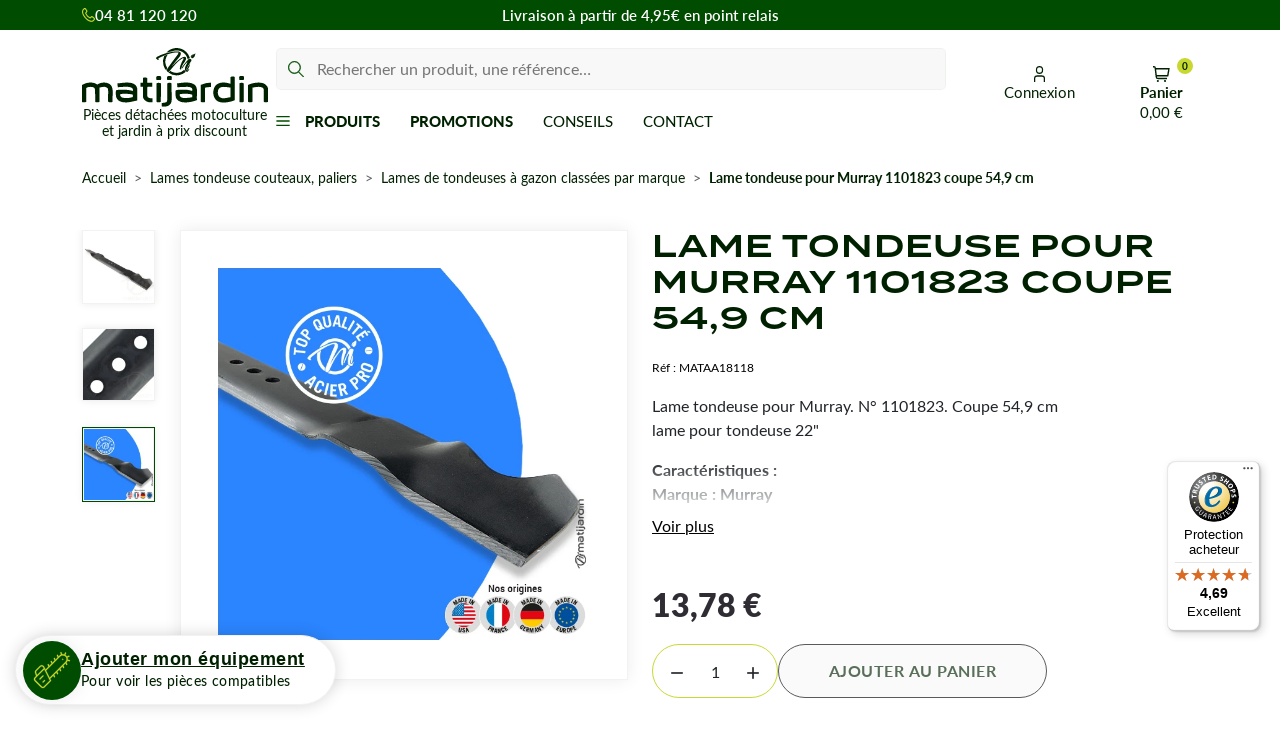

--- FILE ---
content_type: text/html; charset=utf-8
request_url: https://www.matijardin.fr/fr/2815-lame-tondeuse-pour-murray-1101823-coupe-549-cm.html
body_size: 42295
content:
<!doctype html>
<html lang="fr-FR">
<head>
    
        
  <meta charset="utf-8">



  <meta http-equiv="x-ua-compatible" content="ie=edge">



  
    
  

  <title>Lame de tondeuse pour Murray longueur de coupe 54,9 cm - lames tondeuses murray</title>

  
    <link rel="preconnect" href="https://fonts.googleapis.com">
<link rel="preconnect" href="https://fonts.gstatic.com" crossorigin>
<script data-keepinline="true">
    var cdcGtmApi = '//www.matijardin.fr/module/cdc_googletagmanager/async';
    var ajaxShippingEvent = 1;
    var ajaxPaymentEvent = 1;

/* datalayer */
dataLayer = window.dataLayer || [];
    let cdcDatalayer = {"event":"view_item","pageCategory":"product","ecommerce":{"currency":"EUR","value":"11.48","items":[{"item_id":"2815","item_name":"Lame tondeuse pour Murray 1101823 coupe 54,9 cm","item_reference":"MATAA18118","item_brand":"Matijardin","item_category":"Lames tondeuse couteaux, paliers","item_category2":"Lames de tondeuses a gazon classees par marque","price":"11.48","price_tax_exc":"11.48","price_tax_inc":"13.78","quantity":1,"google_business_vertical":"retail"}]}};
    dataLayer.push(cdcDatalayer);

/* call to GTM Tag */
(function(w,d,s,l,i){w[l]=w[l]||[];w[l].push({'gtm.start':
new Date().getTime(),event:'gtm.js'});var f=d.getElementsByTagName(s)[0],
j=d.createElement(s),dl=l!='dataLayer'?'&l='+l:'';j.async=true;j.src=
'https://www.googletagmanager.com/gtm.js?id='+i+dl;f.parentNode.insertBefore(j,f);
})(window,document,'script','dataLayer','GTM-PRXRDL4');

/* async call to avoid cache system for dynamic data */
dataLayer.push({
  'event': 'datalayer_ready'
});
</script>
  

  <meta name="description" content="Lame adaptable pour tondeuse a gazon Murray longueur de coupe 54,9 cm - Matijardin">

  
      <link rel="canonical" href="https://www.matijardin.fr/fr/2815-lame-tondeuse-pour-murray-1101823-coupe-549-cm.html">
  
  
      

  
    <script type="application/ld+json">
  {
    "@context": "https://schema.org",
    "@type": "Organization",
    "name" : "Matijardin",
    "url" : "https://www.matijardin.fr/",
          "logo": {
        "@type": "ImageObject",
        "url":"https://www.matijardin.fr/img/logo-1762500519.svg"
      }
      }
</script>

<script type="application/ld+json">
  {
    "@context": "https://schema.org",
    "@type": "WebPage",
    "isPartOf": {
      "@type": "WebSite",
      "url":  "https://www.matijardin.fr/",
      "name": "Matijardin"
    },
    "name": "Lame de tondeuse pour Murray longueur de coupe 54,9 cm - lames tondeuses murray",
    "url":  "https://www.matijardin.fr/fr/2815-lame-tondeuse-pour-murray-1101823-coupe-549-cm.html"
  }
</script>


  <script type="application/ld+json">
    {
      "@context": "https://schema.org",
      "@type": "BreadcrumbList",
      "itemListElement": [
                  {
            "@type": "ListItem",
            "position": 1,
            "name": "Accueil",
            "item": "https://www.matijardin.fr/"
            },                    {
            "@type": "ListItem",
            "position": 2,
            "name": "Lames tondeuse couteaux, paliers",
            "item": "https://www.matijardin.fr/fr/154-lames-tondeuse-couteaux-paliers"
            },                    {
            "@type": "ListItem",
            "position": 3,
            "name": "Lames de tondeuses à gazon classées par marque",
            "item": "https://www.matijardin.fr/fr/1131-lames-de-tondeuses-a-gazon-classees-par-marque"
            },                    {
            "@type": "ListItem",
            "position": 4,
            "name": "Lame tondeuse pour Murray 1101823 coupe 54,9 cm",
            "item": "https://www.matijardin.fr/fr/2815-lame-tondeuse-pour-murray-1101823-coupe-549-cm.html"
            }          ]
        }
  </script>
  

  
    



  

<script type="application/ld+json">
  {
    "@context": "https://schema.org/",
    "@type": "Product",
    "name": "Lame tondeuse pour Murray 1101823 coupe 54,9 cm",
    "description": "Lame adaptable pour tondeuse a gazon Murray longueur de coupe 54,9 cm - Matijardin",
    "category": "Lames de tondeuses à gazon classées par marque",
    "image" :"https://www.matijardin.fr/38869-home_default/lame-tondeuse-pour-murray-1101823-coupe-549-cm.webp",    "sku": "MATAA18118",
    "mpn": "MATAA18118"
    ,"gtin13": "3664366035556"
        ,
    "brand": {
      "@type": "Brand",
      "name": "Matijardin"
    }
            ,
    "weight": {
        "@context": "https://schema.org",
        "@type": "QuantitativeValue",
        "value": "0.764000",
        "unitCode": "kg"
    }
        ,
    "offers": {
      "@type": "Offer",
      "priceCurrency": "EUR",
      "name": "Lame tondeuse pour Murray 1101823 coupe 54,9 cm",
      "price": "13.78",
      "url": "https://www.matijardin.fr/fr/2815-lame-tondeuse-pour-murray-1101823-coupe-549-cm.html",
      "priceValidUntil": "2026-02-07",
              "image": ["https://www.matijardin.fr/38868-product_main_2x/lame-tondeuse-pour-murray-1101823-coupe-549-cm.webp","https://www.matijardin.fr/38869-product_main_2x/lame-tondeuse-pour-murray-1101823-coupe-549-cm.webp","https://www.matijardin.fr/38870-product_main_2x/lame-tondeuse-pour-murray-1101823-coupe-549-cm.webp"],
            "sku": "MATAA18118",
      "mpn": "MATAA18118",
      "gtin13": "3664366035556",                                        "availability": "https://schema.org/OutOfStock",
      "seller": {
        "@type": "Organization",
        "name": "Matijardin"
      }
    }
      }
</script>


  
    
  

  
    <meta property="og:title" content="Lame de tondeuse pour Murray longueur de coupe 54,9 cm - lames tondeuses murray" />
    <meta property="og:description" content="Lame adaptable pour tondeuse a gazon Murray longueur de coupe 54,9 cm - Matijardin" />
    <meta property="og:url" content="https://www.matijardin.fr/fr/2815-lame-tondeuse-pour-murray-1101823-coupe-549-cm.html" />
    <meta property="og:site_name" content="Matijardin" />
      



  <meta name="viewport" content="width=device-width, initial-scale=1">



  <link rel="icon" type="image/vnd.microsoft.icon" href="https://www.matijardin.fr/img/favicon.ico?1762500564">
  <link rel="shortcut icon" type="image/x-icon" href="https://www.matijardin.fr/img/favicon.ico?1762500564">



  



  	

  <script type="text/javascript">
        var ASSearchUrl = "https:\/\/www.matijardin.fr\/module\/pm_advancedsearch4\/advancedsearch4";
        var Chronopost = {"ajax_endpoint":"https:\/\/www.matijardin.fr\/module\/chronopost\/ajax?ajax=1"};
        var PAYPLUG_DOMAIN = "https:\/\/secure.payplug.com";
        var adtm_activeLink = {"id":1131,"type":"category"};
        var adtm_isToggleMode = false;
        var adtm_menuHamburgerSelector = "#menu-icon, .menu-icon";
        var adtm_stickyOnMobile = false;
        var as4_orderBySalesAsc = "Meilleures ventes en dernier";
        var as4_orderBySalesDesc = "Meilleures ventes en premier";
        var btPixel = {"btnAddToWishlist":"button.wishlist-button-add","tagContent":{"sPixel":"","aDynTags":{"content_type":{"label":"content_type","value":"product"},"content_ids":{"label":"content_ids","value":"FR2815"},"value":{"label":"value","value":"13.78"},"currency":{"label":"currency","value":"EUR"},"content_name":{"label":"content_name","value":"Lame tondeuse pour Murray 1101823 coupe 54,9 cm"},"content_category":{"label":"content_category","value":"Lames de tondeuses \u00e0 gazon class\u00e9es par marque"}},"sCR":"\n","aTrackingType":{"label":"tracking_type","value":"ViewContent"},"sJsObjName":"oPixelFacebook"},"tagContentApi":"{\"sPixel\":\"\",\"aDynTags\":{\"content_type\":{\"label\":\"content_type\",\"value\":\"product\"},\"content_ids\":{\"label\":\"content_ids\",\"value\":\"FR2815\"},\"value\":{\"label\":\"value\",\"value\":\"13.78\"},\"currency\":{\"label\":\"currency\",\"value\":\"EUR\"},\"content_name\":{\"label\":\"content_name\",\"value\":\"Lame tondeuse pour Murray 1101823 coupe 54,9 cm\"},\"content_category\":{\"label\":\"content_category\",\"value\":\"Lames de tondeuses \\u00e0 gazon class\\u00e9es par marque\"}},\"sCR\":\"\\n\",\"aTrackingType\":{\"label\":\"tracking_type\",\"value\":\"ViewContent\"},\"sJsObjName\":\"oPixelFacebook\"}","tagContentApiCheck":"d4d4d79b4dfb5fec11ffad3fcd502dd0","ApiToken":"499da4a504e565eb007bd4dfa145188d","pixel_id":"","activate_pixel":"1","bUseConsent":"0","iConsentConsentLvl":0,"bConsentHtmlElement":"","bConsentHtmlElementSecond":"","token":"471cc63081aecad6b20a9738b545f927","ajaxUrl":"https:\/\/www.matijardin.fr\/module\/facebookproductad\/ajax","external_id":"0","useAdvancedMatching":false,"advancedMatchingData":false,"fbdaSeparator":"v","pixelCurrency":"EUR","comboExport":"0","prefix":"","prefixLang":"FR","useConversionApi":"0","useApiForPageView":"0","currentPage":"product","id_order":false,"id_product_attribute":false};
        var btSl = {"ajaxUrl":"https:\/\/www.matijardin.fr\/module\/facebookpsconnect\/ajax","token":"471cc63081aecad6b20a9738b545f927"};
        var controller = "product";
        var is_sandbox_mode = false;
        var module_name = "payplug";
        var payplug_ajax_url = "https:\/\/www.matijardin.fr\/module\/payplug\/ajax";
        var prestashop = {"cart":{"products":[],"totals":{"total":{"type":"total","label":"Total","amount":0,"value":"0,00\u00a0\u20ac"},"total_including_tax":{"type":"total","label":"Total TTC","amount":0,"value":"0,00\u00a0\u20ac"},"total_excluding_tax":{"type":"total","label":"Total HT :","amount":0,"value":"0,00\u00a0\u20ac"}},"subtotals":{"products":{"type":"products","label":"Sous-total","amount":0,"value":"0,00\u00a0\u20ac"},"discounts":null,"shipping":{"type":"shipping","label":"Livraison","amount":0,"value":""},"tax":null},"products_count":0,"summary_string":"0 articles","vouchers":{"allowed":1,"added":[]},"discounts":[],"minimalPurchase":0,"minimalPurchaseRequired":""},"currency":{"id":1,"name":"Euro","iso_code":"EUR","iso_code_num":"978","sign":"\u20ac"},"customer":{"lastname":null,"firstname":null,"email":null,"birthday":null,"newsletter":null,"newsletter_date_add":null,"optin":null,"website":null,"company":null,"siret":null,"ape":null,"is_logged":false,"gender":{"type":null,"name":null},"addresses":[]},"country":{"id_zone":"13","id_currency":"0","call_prefix":"33","iso_code":"FR","active":"1","contains_states":"0","need_identification_number":"0","need_zip_code":"1","zip_code_format":"NNNNN","display_tax_label":"1","name":"FRANCE : hors DOM-TOM","id":8},"language":{"name":"Fran\u00e7ais (French)","iso_code":"fr","locale":"fr-FR","language_code":"fr","active":"1","is_rtl":"0","date_format_lite":"d\/m\/Y","date_format_full":"d\/m\/Y H:i:s","id":1},"page":{"title":"","canonical":"https:\/\/www.matijardin.fr\/fr\/2815-lame-tondeuse-pour-murray-1101823-coupe-549-cm.html","meta":{"title":"Lame de tondeuse pour Murray longueur de coupe 54,9 cm - lames tondeuses murray","description":"Lame adaptable pour tondeuse a gazon Murray longueur de coupe 54,9 cm - Matijardin","keywords":"lame pour murray,lame murray,lames murray,lame tondeuse murray,lames tondeuses murray,lame de tondeuse murray,lames de tondeuses murray,lames pour murray,lame pour tondeuse murray","robots":"index"},"page_name":"product","body_classes":{"lang-fr":true,"lang-rtl":false,"country-FR":true,"currency-EUR":true,"layout-full-width":true,"page-product":true,"tax-display-enabled":true,"page-customer-account":false,"product-id-2815":true,"product-Lame tondeuse pour Murray 1101823 coupe 54,9 cm":true,"product-id-category-1131":true,"product-id-manufacturer-26":true,"product-id-supplier-4":true,"product-available-for-order":true},"admin_notifications":[],"password-policy":{"feedbacks":{"0":"Tr\u00e8s faible","1":"Faible","2":"Moyenne","3":"Fort","4":"Tr\u00e8s fort","Straight rows of keys are easy to guess":"Les suites de touches sur le clavier sont faciles \u00e0 deviner","Short keyboard patterns are easy to guess":"Les mod\u00e8les courts sur le clavier sont faciles \u00e0 deviner.","Use a longer keyboard pattern with more turns":"Utilisez une combinaison de touches plus longue et plus complexe.","Repeats like \"aaa\" are easy to guess":"Les r\u00e9p\u00e9titions (ex. : \"aaa\") sont faciles \u00e0 deviner.","Repeats like \"abcabcabc\" are only slightly harder to guess than \"abc\"":"Les r\u00e9p\u00e9titions (ex. : \"abcabcabc\") sont seulement un peu plus difficiles \u00e0 deviner que \"abc\".","Sequences like abc or 6543 are easy to guess":"Les s\u00e9quences (ex. : abc ou 6543) sont faciles \u00e0 deviner.","Recent years are easy to guess":"Les ann\u00e9es r\u00e9centes sont faciles \u00e0 deviner.","Dates are often easy to guess":"Les dates sont souvent faciles \u00e0 deviner.","This is a top-10 common password":"Ce mot de passe figure parmi les 10 mots de passe les plus courants.","This is a top-100 common password":"Ce mot de passe figure parmi les 100 mots de passe les plus courants.","This is a very common password":"Ceci est un mot de passe tr\u00e8s courant.","This is similar to a commonly used password":"Ce mot de passe est similaire \u00e0 un mot de passe couramment utilis\u00e9.","A word by itself is easy to guess":"Un mot seul est facile \u00e0 deviner.","Names and surnames by themselves are easy to guess":"Les noms et les surnoms seuls sont faciles \u00e0 deviner.","Common names and surnames are easy to guess":"Les noms et les pr\u00e9noms courants sont faciles \u00e0 deviner.","Use a few words, avoid common phrases":"Utilisez quelques mots, \u00e9vitez les phrases courantes.","No need for symbols, digits, or uppercase letters":"Pas besoin de symboles, de chiffres ou de majuscules.","Avoid repeated words and characters":"\u00c9viter de r\u00e9p\u00e9ter les mots et les caract\u00e8res.","Avoid sequences":"\u00c9viter les s\u00e9quences.","Avoid recent years":"\u00c9vitez les ann\u00e9es r\u00e9centes.","Avoid years that are associated with you":"\u00c9vitez les ann\u00e9es qui vous sont associ\u00e9es.","Avoid dates and years that are associated with you":"\u00c9vitez les dates et les ann\u00e9es qui vous sont associ\u00e9es.","Capitalization doesn't help very much":"Les majuscules ne sont pas tr\u00e8s utiles.","All-uppercase is almost as easy to guess as all-lowercase":"Un mot de passe tout en majuscules est presque aussi facile \u00e0 deviner qu'un mot de passe tout en minuscules.","Reversed words aren't much harder to guess":"Les mots invers\u00e9s ne sont pas beaucoup plus difficiles \u00e0 deviner.","Predictable substitutions like '@' instead of 'a' don't help very much":"Les substitutions pr\u00e9visibles comme '\"@\" au lieu de \"a\" n'aident pas beaucoup.","Add another word or two. Uncommon words are better.":"Ajoutez un autre mot ou deux. Pr\u00e9f\u00e9rez les mots peu courants."}}},"shop":{"name":"Matijardin","logo":"https:\/\/www.matijardin.fr\/img\/logo-1762500519.svg","stores_icon":"https:\/\/www.matijardin.fr\/img\/logo_stores.png","favicon":"https:\/\/www.matijardin.fr\/img\/favicon.ico"},"core_js_public_path":"\/themes\/","urls":{"base_url":"https:\/\/www.matijardin.fr\/","current_url":"https:\/\/www.matijardin.fr\/fr\/2815-lame-tondeuse-pour-murray-1101823-coupe-549-cm.html","shop_domain_url":"https:\/\/www.matijardin.fr","img_ps_url":"https:\/\/www.matijardin.fr\/img\/","img_cat_url":"https:\/\/www.matijardin.fr\/img\/c\/","img_lang_url":"https:\/\/www.matijardin.fr\/img\/l\/","img_prod_url":"https:\/\/www.matijardin.fr\/img\/p\/","img_manu_url":"https:\/\/www.matijardin.fr\/img\/m\/","img_sup_url":"https:\/\/www.matijardin.fr\/img\/su\/","img_ship_url":"https:\/\/www.matijardin.fr\/img\/s\/","img_store_url":"https:\/\/www.matijardin.fr\/img\/st\/","img_col_url":"https:\/\/www.matijardin.fr\/img\/co\/","img_url":"https:\/\/www.matijardin.fr\/themes\/ekyshop\/assets\/img\/","css_url":"https:\/\/www.matijardin.fr\/themes\/ekyshop\/assets\/css\/","js_url":"https:\/\/www.matijardin.fr\/themes\/ekyshop\/assets\/js\/","pic_url":"https:\/\/www.matijardin.fr\/upload\/","theme_assets":"https:\/\/www.matijardin.fr\/themes\/ekyshop\/assets\/","theme_dir":"https:\/\/www.matijardin.fr\/themes\/ekyshop\/","pages":{"address":"https:\/\/www.matijardin.fr\/adresse","addresses":"https:\/\/www.matijardin.fr\/adresses","authentication":"https:\/\/www.matijardin.fr\/authentification","manufacturer":"https:\/\/www.matijardin.fr\/fabricants","cart":"https:\/\/www.matijardin.fr\/panier","category":"https:\/\/www.matijardin.fr\/index.php?controller=category","cms":"https:\/\/www.matijardin.fr\/index.php?controller=cms","contact":"https:\/\/www.matijardin.fr\/contactez-nous","discount":"https:\/\/www.matijardin.fr\/bons-de-reduction","guest_tracking":"https:\/\/www.matijardin.fr\/suivi-commande-invite","history":"https:\/\/www.matijardin.fr\/historique-des-commandes","identity":"https:\/\/www.matijardin.fr\/identite","index":"https:\/\/www.matijardin.fr\/","my_account":"https:\/\/www.matijardin.fr\/mon-compte","order_confirmation":"https:\/\/www.matijardin.fr\/confirmation-de-commande","order_detail":"https:\/\/www.matijardin.fr\/index.php?controller=order-detail","order_follow":"https:\/\/www.matijardin.fr\/details-de-la-commande","order":"https:\/\/www.matijardin.fr\/commande","order_return":"https:\/\/www.matijardin.fr\/index.php?controller=order-return","order_slip":"https:\/\/www.matijardin.fr\/avoirs","pagenotfound":"https:\/\/www.matijardin.fr\/page-non-trouvee","password":"https:\/\/www.matijardin.fr\/mot-de-passe-oublie","pdf_invoice":"https:\/\/www.matijardin.fr\/index.php?controller=pdf-invoice","pdf_order_return":"https:\/\/www.matijardin.fr\/index.php?controller=pdf-order-return","pdf_order_slip":"https:\/\/www.matijardin.fr\/index.php?controller=pdf-order-slip","prices_drop":"https:\/\/www.matijardin.fr\/promotions","product":"https:\/\/www.matijardin.fr\/index.php?controller=product","registration":"https:\/\/www.matijardin.fr\/index.php?controller=registration","search":"https:\/\/www.matijardin.fr\/recherche","sitemap":"https:\/\/www.matijardin.fr\/plan-du-site","stores":"https:\/\/www.matijardin.fr\/magasins","supplier":"https:\/\/www.matijardin.fr\/index.php?controller=supplier","new_products":"https:\/\/www.matijardin.fr\/nouveaux-produits","brands":"https:\/\/www.matijardin.fr\/fabricants","register":"https:\/\/www.matijardin.fr\/index.php?controller=registration","order_login":"https:\/\/www.matijardin.fr\/commande?login=1"},"alternative_langs":[],"actions":{"logout":"https:\/\/www.matijardin.fr\/?mylogout="},"no_picture_image":{"bySize":{"small_default":{"url":"https:\/\/www.matijardin.fr\/img\/p\/fr-default-small_default.jpg","width":98,"height":98},"default_xs":{"url":"https:\/\/www.matijardin.fr\/img\/p\/fr-default-default_xs.jpg","width":120,"height":120},"cart_default":{"url":"https:\/\/www.matijardin.fr\/img\/p\/fr-default-cart_default.jpg","width":125,"height":125},"default_s":{"url":"https:\/\/www.matijardin.fr\/img\/p\/fr-default-default_s.jpg","width":160,"height":160},"default_m":{"url":"https:\/\/www.matijardin.fr\/img\/p\/fr-default-default_m.jpg","width":200,"height":200},"home_default":{"url":"https:\/\/www.matijardin.fr\/img\/p\/fr-default-home_default.jpg","width":250,"height":250},"default_md":{"url":"https:\/\/www.matijardin.fr\/img\/p\/fr-default-default_md.jpg","width":320,"height":320},"default_xl":{"url":"https:\/\/www.matijardin.fr\/img\/p\/fr-default-default_xl.jpg","width":400,"height":400},"medium_default":{"url":"https:\/\/www.matijardin.fr\/img\/p\/fr-default-medium_default.jpg","width":452,"height":452},"product_main":{"url":"https:\/\/www.matijardin.fr\/img\/p\/fr-default-product_main.jpg","width":720,"height":720},"large_default":{"url":"https:\/\/www.matijardin.fr\/img\/p\/fr-default-large_default.jpg","width":800,"height":800},"product_main_2x":{"url":"https:\/\/www.matijardin.fr\/img\/p\/fr-default-product_main_2x.jpg","width":1000,"height":1000}},"small":{"url":"https:\/\/www.matijardin.fr\/img\/p\/fr-default-small_default.jpg","width":98,"height":98},"medium":{"url":"https:\/\/www.matijardin.fr\/img\/p\/fr-default-default_md.jpg","width":320,"height":320},"large":{"url":"https:\/\/www.matijardin.fr\/img\/p\/fr-default-product_main_2x.jpg","width":1000,"height":1000},"legend":""}},"configuration":{"display_taxes_label":true,"display_prices_tax_incl":true,"is_catalog":false,"show_prices":true,"opt_in":{"partner":true},"quantity_discount":{"type":"discount","label":"Remise sur prix unitaire"},"voucher_enabled":1,"return_enabled":0},"field_required":[],"breadcrumb":{"links":[{"title":"Accueil","url":"https:\/\/www.matijardin.fr\/"},{"title":"Lames tondeuse couteaux, paliers","url":"https:\/\/www.matijardin.fr\/fr\/154-lames-tondeuse-couteaux-paliers"},{"title":"Lames de tondeuses \u00e0 gazon class\u00e9es par marque","url":"https:\/\/www.matijardin.fr\/fr\/1131-lames-de-tondeuses-a-gazon-classees-par-marque"},{"title":"Lame tondeuse pour Murray 1101823 coupe 54,9 cm","url":"https:\/\/www.matijardin.fr\/fr\/2815-lame-tondeuse-pour-murray-1101823-coupe-549-cm.html"}],"count":4},"link":{"protocol_link":"https:\/\/","protocol_content":"https:\/\/"},"time":1769185067,"static_token":"471cc63081aecad6b20a9738b545f927","token":"571a8c4e6cf4f7b5599859f5c53ee747","debug":false};
        var ps_checkoutApplePayUrl = "https:\/\/www.matijardin.fr\/module\/ps_checkout\/applepay?token=471cc63081aecad6b20a9738b545f927";
        var ps_checkoutAutoRenderDisabled = false;
        var ps_checkoutCancelUrl = "https:\/\/www.matijardin.fr\/module\/ps_checkout\/cancel?token=471cc63081aecad6b20a9738b545f927";
        var ps_checkoutCardBrands = ["MASTERCARD","VISA","AMEX","CB_NATIONALE"];
        var ps_checkoutCardFundingSourceImg = "\/modules\/ps_checkout\/views\/img\/payment-cards.png";
        var ps_checkoutCardLogos = {"AMEX":"\/modules\/ps_checkout\/views\/img\/amex.svg","CB_NATIONALE":"\/modules\/ps_checkout\/views\/img\/cb.svg","DINERS":"\/modules\/ps_checkout\/views\/img\/diners.svg","DISCOVER":"\/modules\/ps_checkout\/views\/img\/discover.svg","JCB":"\/modules\/ps_checkout\/views\/img\/jcb.svg","MAESTRO":"\/modules\/ps_checkout\/views\/img\/maestro.svg","MASTERCARD":"\/modules\/ps_checkout\/views\/img\/mastercard.svg","UNIONPAY":"\/modules\/ps_checkout\/views\/img\/unionpay.svg","VISA":"\/modules\/ps_checkout\/views\/img\/visa.svg"};
        var ps_checkoutCartProductCount = 0;
        var ps_checkoutCheckUrl = "https:\/\/www.matijardin.fr\/module\/ps_checkout\/check?token=471cc63081aecad6b20a9738b545f927";
        var ps_checkoutCheckoutTranslations = {"checkout.go.back.label":"Tunnel de commande","checkout.go.back.link.title":"Retourner au tunnel de commande","checkout.card.payment":"Paiement par carte","checkout.page.heading":"R\u00e9sum\u00e9 de commande","checkout.cart.empty":"Votre panier d'achat est vide.","checkout.page.subheading.card":"Carte","checkout.page.subheading.paypal":"PayPal","checkout.payment.by.card":"Vous avez choisi de payer par carte.","checkout.payment.by.paypal":"Vous avez choisi de payer par PayPal.","checkout.order.summary":"Voici un r\u00e9sum\u00e9 de votre commande :","checkout.order.amount.total":"Le montant total de votre panier est de","checkout.order.included.tax":"(TTC)","checkout.order.confirm.label":"Veuillez finaliser votre commande en cliquant sur \"Je valide ma commande\"","checkout.payment.token.delete.modal.header":"Voulez-vous supprimer cette m\u00e9thode de paiement ?","checkout.payment.token.delete.modal.content":"Cette m\u00e9thode de paiement sera supprim\u00e9e de votre compte :","checkout.payment.token.delete.modal.confirm-button":"Supprimer cette m\u00e9thode de paiement","checkout.payment.loader.processing-request":"Veuillez patienter, nous traitons votre demande...","checkout.payment.others.link.label":"Autres moyens de paiement","checkout.payment.others.confirm.button.label":"Je valide ma commande","checkout.form.error.label":"Une erreur s'est produite lors du paiement. Veuillez r\u00e9essayer ou contacter le support.","loader-component.label.header":"Merci pour votre achat !","loader-component.label.body":"Veuillez patienter, nous traitons votre paiement","loader-component.label.body.longer":"Veuillez patienter, cela prend un peu plus de temps...","payment-method-logos.title":"Paiement 100% s\u00e9curis\u00e9","express-button.cart.separator":"ou","express-button.checkout.express-checkout":"Achat rapide","ok":"Ok","cancel":"Annuler","paypal.hosted-fields.label.card-name":"Nom du titulaire de la carte","paypal.hosted-fields.placeholder.card-name":"Nom du titulaire de la carte","paypal.hosted-fields.label.card-number":"Num\u00e9ro de carte","paypal.hosted-fields.placeholder.card-number":"Num\u00e9ro de carte","paypal.hosted-fields.label.expiration-date":"Date d'expiration","paypal.hosted-fields.placeholder.expiration-date":"MM\/YY","paypal.hosted-fields.label.cvv":"Code de s\u00e9curit\u00e9","paypal.hosted-fields.placeholder.cvv":"XXX","error.paypal-sdk":"L'instance du PayPal JavaScript SDK est manquante","error.google-pay-sdk":"L'instance du Google Pay Javascript SDK est manquante","error.apple-pay-sdk":"L'instance du Apple Pay Javascript SDK est manquante","error.google-pay.transaction-info":"Une erreur est survenue lors de la r\u00e9cup\u00e9ration des informations sur la transaction Google Pay","error.apple-pay.payment-request":"Une erreur est survenue lors de la r\u00e9cup\u00e9ration des informations sur la transaction Apple Pay","error.paypal-sdk.contingency.cancel":"Authentification du titulaire de carte annul\u00e9e, veuillez choisir un autre moyen de paiement ou essayez de nouveau.","error.paypal-sdk.contingency.error":"Une erreur est survenue lors de l'authentification du titulaire de la carte, veuillez choisir un autre moyen de paiement ou essayez de nouveau.","error.paypal-sdk.contingency.failure":"Echec de l'authentification du titulaire de la carte, veuillez choisir un autre moyen de paiement ou essayez de nouveau.","error.paypal-sdk.contingency.unknown":"L'identit\u00e9 du titulaire de la carte n'a pas pu \u00eatre v\u00e9rifi\u00e9e, veuillez choisir un autre moyen de paiement ou essayez de nouveau.","APPLE_PAY_MERCHANT_SESSION_VALIDATION_ERROR":"Nous ne pouvons pas traiter votre paiement Apple Pay pour le moment. Cela peut \u00eatre d\u00fb \u00e0 un probl\u00e8me de v\u00e9rification de la configuration du paiement pour ce site. Veuillez r\u00e9essayer plus tard ou choisir un autre moyen de paiement.","APPROVE_APPLE_PAY_VALIDATION_ERROR":"Un probl\u00e8me est survenu lors du traitement de votre paiement Apple Pay. Veuillez v\u00e9rifier les d\u00e9tails de votre commande et r\u00e9essayer, ou utilisez un autre mode de paiement."};
        var ps_checkoutCheckoutUrl = "https:\/\/www.matijardin.fr\/commande";
        var ps_checkoutConfirmUrl = "https:\/\/www.matijardin.fr\/confirmation-de-commande";
        var ps_checkoutCreateUrl = "https:\/\/www.matijardin.fr\/module\/ps_checkout\/create?token=471cc63081aecad6b20a9738b545f927";
        var ps_checkoutCustomMarks = {"google_pay":"\/modules\/ps_checkout\/views\/img\/google_pay.svg","apple_pay":"\/modules\/ps_checkout\/views\/img\/apple_pay.svg"};
        var ps_checkoutExpressCheckoutCartEnabled = false;
        var ps_checkoutExpressCheckoutOrderEnabled = false;
        var ps_checkoutExpressCheckoutProductEnabled = false;
        var ps_checkoutExpressCheckoutSelected = false;
        var ps_checkoutExpressCheckoutUrl = "https:\/\/www.matijardin.fr\/module\/ps_checkout\/ExpressCheckout?token=471cc63081aecad6b20a9738b545f927";
        var ps_checkoutFundingSource = "paypal";
        var ps_checkoutFundingSourcesSorted = ["paypal","paylater","google_pay","apple_pay"];
        var ps_checkoutGooglePayUrl = "https:\/\/www.matijardin.fr\/module\/ps_checkout\/googlepay?token=471cc63081aecad6b20a9738b545f927";
        var ps_checkoutHostedFieldsContingencies = "SCA_WHEN_REQUIRED";
        var ps_checkoutHostedFieldsEnabled = false;
        var ps_checkoutIconsPath = "\/modules\/ps_checkout\/views\/img\/icons\/";
        var ps_checkoutLoaderImage = "\/modules\/ps_checkout\/views\/img\/loader.svg";
        var ps_checkoutPartnerAttributionId = "PrestaShop_Cart_PSXO_PSDownload";
        var ps_checkoutPayLaterCartPageButtonEnabled = false;
        var ps_checkoutPayLaterCategoryPageBannerEnabled = false;
        var ps_checkoutPayLaterHomePageBannerEnabled = false;
        var ps_checkoutPayLaterOrderPageBannerEnabled = false;
        var ps_checkoutPayLaterOrderPageButtonEnabled = false;
        var ps_checkoutPayLaterOrderPageMessageEnabled = false;
        var ps_checkoutPayLaterProductPageBannerEnabled = false;
        var ps_checkoutPayLaterProductPageButtonEnabled = false;
        var ps_checkoutPayLaterProductPageMessageEnabled = false;
        var ps_checkoutPayPalButtonConfiguration = "";
        var ps_checkoutPayPalEnvironment = "LIVE";
        var ps_checkoutPayPalOrderId = "";
        var ps_checkoutPayPalSdkConfig = {"clientId":"AXjYFXWyb4xJCErTUDiFkzL0Ulnn-bMm4fal4G-1nQXQ1ZQxp06fOuE7naKUXGkq2TZpYSiI9xXbs4eo","merchantId":"A8PZRK7Q2BR3E","currency":"EUR","intent":"capture","commit":"false","vault":"false","integrationDate":"2024-04-01","dataPartnerAttributionId":"PrestaShop_Cart_PSXO_PSDownload","dataCspNonce":"","dataEnable3ds":"true","disableFunding":"card,bancontact,eps,ideal,mybank,p24,blik","enableFunding":"paylater","components":"marks,funding-eligibility,googlepay,applepay"};
        var ps_checkoutPayWithTranslations = {"paypal":"Payer avec un compte PayPal","paylater":"Payer en plusieurs fois avec PayPal Pay Later","google_pay":"Payer avec Google Pay","apple_pay":"Payer avec Apple Pay"};
        var ps_checkoutPaymentMethodLogosTitleImg = "\/modules\/ps_checkout\/views\/img\/icons\/lock_checkout.svg";
        var ps_checkoutPaymentUrl = "https:\/\/www.matijardin.fr\/module\/ps_checkout\/payment?token=471cc63081aecad6b20a9738b545f927";
        var ps_checkoutRenderPaymentMethodLogos = true;
        var ps_checkoutValidateUrl = "https:\/\/www.matijardin.fr\/module\/ps_checkout\/validate?token=471cc63081aecad6b20a9738b545f927";
        var ps_checkoutVaultUrl = "https:\/\/www.matijardin.fr\/module\/ps_checkout\/vault?token=471cc63081aecad6b20a9738b545f927";
        var ps_checkoutVersion = "8.5.0.7";
        var psemailsubscription_subscription = "https:\/\/www.matijardin.fr\/module\/ps_emailsubscription\/subscription";
        var psr_icon_color = "#c9d830";
        var trustedshopseasyintegration_css = "https:\/\/www.matijardin.fr\/modules\/trustedshopseasyintegration\/views\/css\/front\/front.2.0.2.css";
        var ukooparts_compatibility_statuses_cms_link = "";
        var ukooparts_compatibility_statuses_loading = "Chargement du contenu...";
        var ukooparts_search_redirection_behavior = "filtered_page";
        var ukooparts_secure_key = "7ab87a3a6fbc15727386491ce47f7967";
      </script>
		<link rel="stylesheet" href="/modules/ps_checkout/views/css/payments.css?version=8.5.0.7" media="all">
		<link rel="stylesheet" href="https://www.matijardin.fr/themes/ekyshop/assets/cache/theme-961231102.css" media="all">
	
	


        <link rel="preload" href="/modules/creativeelements/views/lib/ceicons/fonts/ceicons.woff2?8goggd" as="font" type="font/woff2" crossorigin>
        


  
<style>.mm_menu_content_title{
    font-family: inherit!important;
}
.ets_mm_megamenu .mm_menus_li .h4,
.ets_mm_megamenu .mm_menus_li .h5,
.ets_mm_megamenu .mm_menus_li .h6,
.ets_mm_megamenu .mm_menus_li .h1,
.ets_mm_megamenu .mm_menus_li .h2,
.ets_mm_megamenu .mm_menus_li .h3,
.ets_mm_megamenu .mm_menus_li .h4 *:not(i),
.ets_mm_megamenu .mm_menus_li .h5 *:not(i),
.ets_mm_megamenu .mm_menus_li .h6 *:not(i),
.ets_mm_megamenu .mm_menus_li .h1 *:not(i),
.ets_mm_megamenu .mm_menus_li .h2 *:not(i),
.ets_mm_megamenu .mm_menus_li .h3 *:not(i),
.ets_mm_megamenu .mm_menus_li > a{
    font-family: inherit;
}
.ets_mm_megamenu *:not(.fa):not(i){
    font-family: inherit;
}

.ets_mm_block *{
    font-size: 14px;
}    

@media (min-width: 768px){
/*layout 1*/
    .ets_mm_megamenu.layout_layout1{
        background: ;
    }
    .layout_layout1 .ets_mm_megamenu_content{
      background: linear-gradient(#FFFFFF, #F2F2F2) repeat scroll 0 0 rgba(0, 0, 0, 0);
      background: -webkit-linear-gradient(#FFFFFF, #F2F2F2) repeat scroll 0 0 rgba(0, 0, 0, 0);
      background: -o-linear-gradient(#FFFFFF, #F2F2F2) repeat scroll 0 0 rgba(0, 0, 0, 0);
    }
    .ets_mm_megamenu.layout_layout1:not(.ybc_vertical_menu) .mm_menus_ul{
         background: ;
    }

    #header .layout_layout1:not(.ybc_vertical_menu) .mm_menus_li > a,
    .layout_layout1 .ybc-menu-vertical-button,
    .layout_layout1 .mm_extra_item *{
        color: #484848
    }
    .layout_layout1 .ybc-menu-vertical-button .ybc-menu-button-toggle_icon_default .icon-bar{
        background-color: #484848
    }
    .layout_layout1:not(.click_open_submenu) .mm_menus_li:hover > a,
    .layout_layout1.click_open_submenu .mm_menus_li.open_li > a,
    .layout_layout1 .mm_menus_li.active > a,
    #header .layout_layout1:not(.click_open_submenu) .mm_menus_li:hover > a,
    #header .layout_layout1.click_open_submenu .mm_menus_li.open_li > a,
    #header .layout_layout1 .mm_menus_li.menu_hover > a,
    .layout_layout1:hover .ybc-menu-vertical-button,
    .layout_layout1 .mm_extra_item button[type="submit"]:hover i,
    #header .layout_layout1 .mm_menus_li.active > a{
        color: #ec4249;
    }
    
    .layout_layout1:not(.ybc_vertical_menu):not(.click_open_submenu) .mm_menus_li > a:before,
    .layout_layout1:not(.ybc_vertical_menu).click_open_submenu .mm_menus_li.open_li > a:before,
    .layout_layout1.ybc_vertical_menu:hover .ybc-menu-vertical-button:before,
    .layout_layout1:hover .ybc-menu-vertical-button .ybc-menu-button-toggle_icon_default .icon-bar,
    .ybc-menu-vertical-button.layout_layout1:hover{background-color: #ec4249;}
    
    .layout_layout1:not(.ybc_vertical_menu):not(.click_open_submenu) .mm_menus_li:hover > a,
    .layout_layout1:not(.ybc_vertical_menu).click_open_submenu .mm_menus_li.open_li > a,
    .layout_layout1:not(.ybc_vertical_menu) .mm_menus_li.menu_hover > a,
    .ets_mm_megamenu.layout_layout1.ybc_vertical_menu:hover,
    #header .layout_layout1:not(.ybc_vertical_menu):not(.click_open_submenu) .mm_menus_li:hover > a,
    #header .layout_layout1:not(.ybc_vertical_menu).click_open_submenu .mm_menus_li.open_li > a,
    #header .layout_layout1:not(.ybc_vertical_menu) .mm_menus_li.menu_hover > a,
    .ets_mm_megamenu.layout_layout1.ybc_vertical_menu:hover{
        background: #ffffff;
    }
    
    .layout_layout1.ets_mm_megamenu .mm_columns_ul,
    .layout_layout1.ybc_vertical_menu .mm_menus_ul{
        background-color: #ffffff;
    }
    #header .layout_layout1 .ets_mm_block_content a,
    #header .layout_layout1 .ets_mm_block_content p,
    .layout_layout1.ybc_vertical_menu .mm_menus_li > a,
    #header .layout_layout1.ybc_vertical_menu .mm_menus_li > a{
        color: #414141;
    }
    
    .layout_layout1 .mm_columns_ul .h1,
    .layout_layout1 .mm_columns_ul .h2,
    .layout_layout1 .mm_columns_ul .h3,
    .layout_layout1 .mm_columns_ul .h4,
    .layout_layout1 .mm_columns_ul .h5,
    .layout_layout1 .mm_columns_ul .h6,
    .layout_layout1 .mm_columns_ul .ets_mm_block > .h1 a,
    .layout_layout1 .mm_columns_ul .ets_mm_block > .h2 a,
    .layout_layout1 .mm_columns_ul .ets_mm_block > .h3 a,
    .layout_layout1 .mm_columns_ul .ets_mm_block > .h4 a,
    .layout_layout1 .mm_columns_ul .ets_mm_block > .h5 a,
    .layout_layout1 .mm_columns_ul .ets_mm_block > .h6 a,
    #header .layout_layout1 .mm_columns_ul .ets_mm_block > .h1 a,
    #header .layout_layout1 .mm_columns_ul .ets_mm_block > .h2 a,
    #header .layout_layout1 .mm_columns_ul .ets_mm_block > .h3 a,
    #header .layout_layout1 .mm_columns_ul .ets_mm_block > .h4 a,
    #header .layout_layout1 .mm_columns_ul .ets_mm_block > .h5 a,
    #header .layout_layout1 .mm_columns_ul .ets_mm_block > .h6 a,
    .layout_layout1 .mm_columns_ul .h1,
    .layout_layout1 .mm_columns_ul .h2,
    .layout_layout1 .mm_columns_ul .h3,
    .layout_layout1 .mm_columns_ul .h4,
    .layout_layout1 .mm_columns_ul .h5,
    .layout_layout1 .mm_columns_ul .h6{
        color: #414141;
    }
    
    
    .layout_layout1 li:hover > a,
    .layout_layout1 li > a:hover,
    .layout_layout1 .mm_tabs_li.open .mm_tab_toggle_title,
    .layout_layout1 .mm_tabs_li.open .mm_tab_toggle_title a,
    .layout_layout1 .mm_tabs_li:hover .mm_tab_toggle_title,
    .layout_layout1 .mm_tabs_li:hover .mm_tab_toggle_title a,
    #header .layout_layout1 .mm_tabs_li.open .mm_tab_toggle_title,
    #header .layout_layout1 .mm_tabs_li.open .mm_tab_toggle_title a,
    #header .layout_layout1 .mm_tabs_li:hover .mm_tab_toggle_title,
    #header .layout_layout1 .mm_tabs_li:hover .mm_tab_toggle_title a,
    .layout_layout1.ybc_vertical_menu .mm_menus_li > a,
    #header .layout_layout1 li:hover > a,
    .layout_layout1.ybc_vertical_menu:not(.click_open_submenu) .mm_menus_li:hover > a,
    .layout_layout1.ybc_vertical_menu.click_open_submenu .mm_menus_li.open_li > a,
    #header .layout_layout1.ybc_vertical_menu:not(.click_open_submenu) .mm_menus_li:hover > a,
    #header .layout_layout1.ybc_vertical_menu.click_open_submenu .mm_menus_li.open_li > a,
    #header .layout_layout1 .mm_columns_ul .mm_block_type_product .product-title > a:hover,
    #header .layout_layout1 li > a:hover{color: #ec4249;}
    
    
/*end layout 1*/
    
    
    /*layout 2*/
    .ets_mm_megamenu.layout_layout2{
        background-color: #3cabdb;
    }
    
    #header .layout_layout2:not(.ybc_vertical_menu) .mm_menus_li > a,
    .layout_layout2 .ybc-menu-vertical-button,
    .layout_layout2 .mm_extra_item *{
        color: #ffffff
    }
    .layout_layout2 .ybc-menu-vertical-button .ybc-menu-button-toggle_icon_default .icon-bar{
        background-color: #ffffff
    }
    .layout_layout2:not(.ybc_vertical_menu):not(.click_open_submenu) .mm_menus_li:hover > a,
    .layout_layout2:not(.ybc_vertical_menu).click_open_submenu .mm_menus_li.open_li > a,
    .layout_layout2:not(.ybc_vertical_menu) .mm_menus_li.active > a,
    #header .layout_layout2:not(.ybc_vertical_menu):not(.click_open_submenu) .mm_menus_li:hover > a,
    #header .layout_layout2:not(.ybc_vertical_menu).click_open_submenu .mm_menus_li.open_li > a,
    .layout_layout2:hover .ybc-menu-vertical-button,
    .layout_layout2 .mm_extra_item button[type="submit"]:hover i,
    #header .layout_layout2:not(.ybc_vertical_menu) .mm_menus_li.active > a{color: #ffffff;}
    
    .layout_layout2:hover .ybc-menu-vertical-button .ybc-menu-button-toggle_icon_default .icon-bar{
        background-color: #ffffff;
    }
    .layout_layout2:not(.ybc_vertical_menu):not(.click_open_submenu) .mm_menus_li:hover > a,
    .layout_layout2:not(.ybc_vertical_menu).click_open_submenu .mm_menus_li.open_li > a,
    #header .layout_layout2:not(.ybc_vertical_menu):not(.click_open_submenu) .mm_menus_li:hover > a,
    #header .layout_layout2:not(.ybc_vertical_menu).click_open_submenu .mm_menus_li.open_li > a,
    .ets_mm_megamenu.layout_layout2.ybc_vertical_menu:hover{
        background-color: #50b4df;
    }
    
    .layout_layout2.ets_mm_megamenu .mm_columns_ul,
    .layout_layout2.ybc_vertical_menu .mm_menus_ul{
        background-color: #ffffff;
    }
    #header .layout_layout2 .ets_mm_block_content a,
    .layout_layout2.ybc_vertical_menu .mm_menus_li > a,
    #header .layout_layout2.ybc_vertical_menu .mm_menus_li > a,
    #header .layout_layout2 .ets_mm_block_content p{
        color: #666666;
    }
    
    .layout_layout2 .mm_columns_ul .h1,
    .layout_layout2 .mm_columns_ul .h2,
    .layout_layout2 .mm_columns_ul .h3,
    .layout_layout2 .mm_columns_ul .h4,
    .layout_layout2 .mm_columns_ul .h5,
    .layout_layout2 .mm_columns_ul .h6,
    .layout_layout2 .mm_columns_ul .ets_mm_block > .h1 a,
    .layout_layout2 .mm_columns_ul .ets_mm_block > .h2 a,
    .layout_layout2 .mm_columns_ul .ets_mm_block > .h3 a,
    .layout_layout2 .mm_columns_ul .ets_mm_block > .h4 a,
    .layout_layout2 .mm_columns_ul .ets_mm_block > .h5 a,
    .layout_layout2 .mm_columns_ul .ets_mm_block > .h6 a,
    #header .layout_layout2 .mm_columns_ul .ets_mm_block > .h1 a,
    #header .layout_layout2 .mm_columns_ul .ets_mm_block > .h2 a,
    #header .layout_layout2 .mm_columns_ul .ets_mm_block > .h3 a,
    #header .layout_layout2 .mm_columns_ul .ets_mm_block > .h4 a,
    #header .layout_layout2 .mm_columns_ul .ets_mm_block > .h5 a,
    #header .layout_layout2 .mm_columns_ul .ets_mm_block > .h6 a,
    .layout_layout2 .mm_columns_ul .h1,
    .layout_layout2 .mm_columns_ul .h2,
    .layout_layout2 .mm_columns_ul .h3,
    .layout_layout2 .mm_columns_ul .h4,
    .layout_layout2 .mm_columns_ul .h5,
    .layout_layout2 .mm_columns_ul .h6{
        color: #414141;
    }
    
    
    .layout_layout2 li:hover > a,
    .layout_layout2 li > a:hover,
    .layout_layout2 .mm_tabs_li.open .mm_tab_toggle_title,
    .layout_layout2 .mm_tabs_li.open .mm_tab_toggle_title a,
    .layout_layout2 .mm_tabs_li:hover .mm_tab_toggle_title,
    .layout_layout2 .mm_tabs_li:hover .mm_tab_toggle_title a,
    #header .layout_layout2 .mm_tabs_li.open .mm_tab_toggle_title,
    #header .layout_layout2 .mm_tabs_li.open .mm_tab_toggle_title a,
    #header .layout_layout2 .mm_tabs_li:hover .mm_tab_toggle_title,
    #header .layout_layout2 .mm_tabs_li:hover .mm_tab_toggle_title a,
    #header .layout_layout2 li:hover > a,
    .layout_layout2.ybc_vertical_menu .mm_menus_li > a,
    .layout_layout2.ybc_vertical_menu:not(.click_open_submenu) .mm_menus_li:hover > a,
    .layout_layout2.ybc_vertical_menu.click_open_submenu .mm_menus_li.open_li > a,
    #header .layout_layout2.ybc_vertical_menu:not(.click_open_submenu) .mm_menus_li:hover > a,
    #header .layout_layout2.ybc_vertical_menu.click_open_submenu.open_li .mm_menus_li > a,
    #header .layout_layout2 .mm_columns_ul .mm_block_type_product .product-title > a:hover,
    #header .layout_layout2 li > a:hover{color: #fc4444;}
    
    
    
    /*layout 3*/
    .ets_mm_megamenu.layout_layout3,
    .layout_layout3 .mm_tab_li_content{
        background-color: #333333;
        
    }
    #header .layout_layout3:not(.ybc_vertical_menu) .mm_menus_li > a,
    .layout_layout3 .ybc-menu-vertical-button,
    .layout_layout3 .mm_extra_item *{
        color: #ffffff
    }
    .layout_layout3 .ybc-menu-vertical-button .ybc-menu-button-toggle_icon_default .icon-bar{
        background-color: #ffffff
    }
    .layout_layout3:not(.click_open_submenu) .mm_menus_li:hover > a,
    .layout_layout3.click_open_submenu .mm_menus_li.open_li > a,
    .layout_layout3 .mm_menus_li.active > a,
    .layout_layout3 .mm_extra_item button[type="submit"]:hover i,
    #header .layout_layout3:not(.click_open_submenu) .mm_menus_li:hover > a,
    #header .layout_layout3.click_open_submenu .mm_menus_li.open_li > a,
    #header .layout_layout3 .mm_menus_li.active > a,
    .layout_layout3:hover .ybc-menu-vertical-button,
    .layout_layout3:hover .ybc-menu-vertical-button .ybc-menu-button-toggle_icon_default .icon-bar{
        color: #ffffff;
    }
    
    .layout_layout3:not(.ybc_vertical_menu):not(.click_open_submenu) .mm_menus_li:hover > a,
    .layout_layout3:not(.ybc_vertical_menu).click_open_submenu .mm_menus_li.open_li > a,
    #header .layout_layout3:not(.ybc_vertical_menu):not(.click_open_submenu) .mm_menus_li:hover > a,
    #header .layout_layout3:not(.ybc_vertical_menu).click_open_submenu .mm_menus_li.open_li > a,
    .ets_mm_megamenu.layout_layout3.ybc_vertical_menu:hover,
    .layout_layout3 .mm_tabs_li.open .mm_columns_contents_ul,
    .layout_layout3 .mm_tabs_li.open .mm_tab_li_content {
        background-color: #000000;
    }
    .layout_layout3 .mm_tabs_li.open.mm_tabs_has_content .mm_tab_li_content .mm_tab_name::before{
        border-right-color: #000000;
    }
    .layout_layout3.ets_mm_megamenu .mm_columns_ul,
    .ybc_vertical_menu.layout_layout3 .mm_menus_ul.ets_mn_submenu_full_height .mm_menus_li:hover a::before,
    .layout_layout3.ybc_vertical_menu .mm_menus_ul{
        background-color: #000000;
        border-color: #000000;
    }
    #header .layout_layout3 .ets_mm_block_content a,
    #header .layout_layout3 .ets_mm_block_content p,
    .layout_layout3.ybc_vertical_menu .mm_menus_li > a,
    #header .layout_layout3.ybc_vertical_menu .mm_menus_li > a{
        color: #dcdcdc;
    }
    
    .layout_layout3 .mm_columns_ul .h1,
    .layout_layout3 .mm_columns_ul .h2,
    .layout_layout3 .mm_columns_ul .h3,
    .layout_layout3 .mm_columns_ul .h4,
    .layout_layout3 .mm_columns_ul .h5,
    .layout_layout3 .mm_columns_ul .h6,
    .layout_layout3 .mm_columns_ul .ets_mm_block > .h1 a,
    .layout_layout3 .mm_columns_ul .ets_mm_block > .h2 a,
    .layout_layout3 .mm_columns_ul .ets_mm_block > .h3 a,
    .layout_layout3 .mm_columns_ul .ets_mm_block > .h4 a,
    .layout_layout3 .mm_columns_ul .ets_mm_block > .h5 a,
    .layout_layout3 .mm_columns_ul .ets_mm_block > .h6 a,
    #header .layout_layout3 .mm_columns_ul .ets_mm_block > .h1 a,
    #header .layout_layout3 .mm_columns_ul .ets_mm_block > .h2 a,
    #header .layout_layout3 .mm_columns_ul .ets_mm_block > .h3 a,
    #header .layout_layout3 .mm_columns_ul .ets_mm_block > .h4 a,
    #header .layout_layout3 .mm_columns_ul .ets_mm_block > .h5 a,
    #header .layout_layout3 .mm_columns_ul .ets_mm_block > .h6 a,
    .layout_layout3 .mm_columns_ul .h1,
    .layout_layout3 .mm_columns_ul .h2,
    .layout_layout3 .mm_columns_ul .h3,
    .layout_layout3.ybc_vertical_menu:not(.click_open_submenu) .mm_menus_li:hover > a,
    .layout_layout3.ybc_vertical_menu.click_open_submenu .mm_menus_li.open_li > a,
    #header .layout_layout3.ybc_vertical_menu:not(.click_open_submenu) .mm_menus_li:hover > a,
    #header .layout_layout3.ybc_vertical_menu.click_open_submenu .mm_menus_li.open_li > a,
    .layout_layout3 .mm_columns_ul .h4,
    .layout_layout3 .mm_columns_ul .h5,
    .layout_layout3 .mm_columns_ul .h6{
        color: #ec4249;
    }
    
    
    .layout_layout3 li:hover > a,
    .layout_layout3 li > a:hover,
    .layout_layout3 .mm_tabs_li.open .mm_tab_toggle_title,
    .layout_layout3 .mm_tabs_li.open .mm_tab_toggle_title a,
    .layout_layout3 .mm_tabs_li:hover .mm_tab_toggle_title,
    .layout_layout3 .mm_tabs_li:hover .mm_tab_toggle_title a,
    #header .layout_layout3 .mm_tabs_li.open .mm_tab_toggle_title,
    #header .layout_layout3 .mm_tabs_li.open .mm_tab_toggle_title a,
    #header .layout_layout3 .mm_tabs_li:hover .mm_tab_toggle_title,
    #header .layout_layout3 .mm_tabs_li:hover .mm_tab_toggle_title a,
    #header .layout_layout3 li:hover > a,
    #header .layout_layout3 .mm_columns_ul .mm_block_type_product .product-title > a:hover,
    #header .layout_layout3 li > a:hover,
    .layout_layout3.ybc_vertical_menu .mm_menus_li > a,
    .layout_layout3 .has-sub .ets_mm_categories li > a:hover,
    #header .layout_layout3 .has-sub .ets_mm_categories li > a:hover{color: #fc4444;}
    
    
    /*layout 4*/
    
    .ets_mm_megamenu.layout_layout4{
        background-color: #ffffff;
    }
    .ets_mm_megamenu.layout_layout4:not(.ybc_vertical_menu) .mm_menus_ul{
         background: #ffffff;
    }

    #header .layout_layout4:not(.ybc_vertical_menu) .mm_menus_li > a,
    .layout_layout4 .ybc-menu-vertical-button,
    .layout_layout4 .mm_extra_item *{
        color: #333333
    }
    .layout_layout4 .ybc-menu-vertical-button .ybc-menu-button-toggle_icon_default .icon-bar{
        background-color: #333333
    }
    
    .layout_layout4:not(.click_open_submenu) .mm_menus_li:hover > a,
    .layout_layout4.click_open_submenu .mm_menus_li.open_li > a,
    .layout_layout4 .mm_menus_li.active > a,
    #header .layout_layout4:not(.click_open_submenu) .mm_menus_li:hover > a,
    #header .layout_layout4.click_open_submenu .mm_menus_li.open_li > a,
    .layout_layout4:hover .ybc-menu-vertical-button,
    #header .layout_layout4 .mm_menus_li.active > a{color: #ffffff;}
    
    .layout_layout4:hover .ybc-menu-vertical-button .ybc-menu-button-toggle_icon_default .icon-bar{
        background-color: #ffffff;
    }
    
    .layout_layout4:not(.ybc_vertical_menu):not(.click_open_submenu) .mm_menus_li:hover > a,
    .layout_layout4:not(.ybc_vertical_menu).click_open_submenu .mm_menus_li.open_li > a,
    .layout_layout4:not(.ybc_vertical_menu) .mm_menus_li.active > a,
    .layout_layout4:not(.ybc_vertical_menu) .mm_menus_li:hover > span, 
    .layout_layout4:not(.ybc_vertical_menu) .mm_menus_li.active > span,
    #header .layout_layout4:not(.ybc_vertical_menu):not(.click_open_submenu) .mm_menus_li:hover > a,
    #header .layout_layout4:not(.ybc_vertical_menu).click_open_submenu .mm_menus_li.open_li > a,
    #header .layout_layout4:not(.ybc_vertical_menu) .mm_menus_li.active > a,
    .layout_layout4:not(.ybc_vertical_menu):not(.click_open_submenu) .mm_menus_li:hover > a,
    .layout_layout4:not(.ybc_vertical_menu).click_open_submenu .mm_menus_li.open_li > a,
    #header .layout_layout4:not(.ybc_vertical_menu):not(.click_open_submenu) .mm_menus_li:hover > a,
    #header .layout_layout4:not(.ybc_vertical_menu).click_open_submenu .mm_menus_li.open_li > a,
    .ets_mm_megamenu.layout_layout4.ybc_vertical_menu:hover,
    #header .layout_layout4 .mm_menus_li:hover > span, 
    #header .layout_layout4 .mm_menus_li.active > span{
        background-color: #ec4249;
    }
    .layout_layout4 .ets_mm_megamenu_content {
      border-bottom-color: #ec4249;
    }
    
    .layout_layout4.ets_mm_megamenu .mm_columns_ul,
    .ybc_vertical_menu.layout_layout4 .mm_menus_ul .mm_menus_li:hover a::before,
    .layout_layout4.ybc_vertical_menu .mm_menus_ul{
        background-color: #ffffff;
    }
    #header .layout_layout4 .ets_mm_block_content a,
    .layout_layout4.ybc_vertical_menu .mm_menus_li > a,
    #header .layout_layout4.ybc_vertical_menu .mm_menus_li > a,
    #header .layout_layout4 .ets_mm_block_content p{
        color: #666666;
    }
    
    .layout_layout4 .mm_columns_ul .h1,
    .layout_layout4 .mm_columns_ul .h2,
    .layout_layout4 .mm_columns_ul .h3,
    .layout_layout4 .mm_columns_ul .h4,
    .layout_layout4 .mm_columns_ul .h5,
    .layout_layout4 .mm_columns_ul .h6,
    .layout_layout4 .mm_columns_ul .ets_mm_block > .h1 a,
    .layout_layout4 .mm_columns_ul .ets_mm_block > .h2 a,
    .layout_layout4 .mm_columns_ul .ets_mm_block > .h3 a,
    .layout_layout4 .mm_columns_ul .ets_mm_block > .h4 a,
    .layout_layout4 .mm_columns_ul .ets_mm_block > .h5 a,
    .layout_layout4 .mm_columns_ul .ets_mm_block > .h6 a,
    #header .layout_layout4 .mm_columns_ul .ets_mm_block > .h1 a,
    #header .layout_layout4 .mm_columns_ul .ets_mm_block > .h2 a,
    #header .layout_layout4 .mm_columns_ul .ets_mm_block > .h3 a,
    #header .layout_layout4 .mm_columns_ul .ets_mm_block > .h4 a,
    #header .layout_layout4 .mm_columns_ul .ets_mm_block > .h5 a,
    #header .layout_layout4 .mm_columns_ul .ets_mm_block > .h6 a,
    .layout_layout4 .mm_columns_ul .h1,
    .layout_layout4 .mm_columns_ul .h2,
    .layout_layout4 .mm_columns_ul .h3,
    .layout_layout4 .mm_columns_ul .h4,
    .layout_layout4 .mm_columns_ul .h5,
    .layout_layout4 .mm_columns_ul .h6{
        color: #414141;
    }
    
    .layout_layout4 li:hover > a,
    .layout_layout4 li > a:hover,
    .layout_layout4 .mm_tabs_li.open .mm_tab_toggle_title,
    .layout_layout4 .mm_tabs_li.open .mm_tab_toggle_title a,
    .layout_layout4 .mm_tabs_li:hover .mm_tab_toggle_title,
    .layout_layout4 .mm_tabs_li:hover .mm_tab_toggle_title a,
    #header .layout_layout4 .mm_tabs_li.open .mm_tab_toggle_title,
    #header .layout_layout4 .mm_tabs_li.open .mm_tab_toggle_title a,
    #header .layout_layout4 .mm_tabs_li:hover .mm_tab_toggle_title,
    #header .layout_layout4 .mm_tabs_li:hover .mm_tab_toggle_title a,
    #header .layout_layout4 li:hover > a,
    .layout_layout4.ybc_vertical_menu .mm_menus_li > a,
    .layout_layout4.ybc_vertical_menu:not(.click_open_submenu) .mm_menus_li:hover > a,
    .layout_layout4.ybc_vertical_menu.click_open_submenu .mm_menus_li.open_li > a,
    #header .layout_layout4.ybc_vertical_menu:not(.click_open_submenu) .mm_menus_li:hover > a,
    #header .layout_layout4.ybc_vertical_menu.click_open_submenu .mm_menus_li.open_li > a,
    #header .layout_layout4 .mm_columns_ul .mm_block_type_product .product-title > a:hover,
    #header .layout_layout4 li > a:hover{color: #ec4249;}
    
    /* end layout 4*/
    
    
    
    
    /* Layout 5*/
    .ets_mm_megamenu.layout_layout5{
        background-color: #f6f6f6;
    }
    .ets_mm_megamenu.layout_layout5:not(.ybc_vertical_menu) .mm_menus_ul{
         background: #f6f6f6;
    }
    
    #header .layout_layout5:not(.ybc_vertical_menu) .mm_menus_li > a,
    .layout_layout5 .ybc-menu-vertical-button,
    .layout_layout5 .mm_extra_item *{
        color: #333333
    }
    .layout_layout5 .ybc-menu-vertical-button .ybc-menu-button-toggle_icon_default .icon-bar{
        background-color: #333333
    }
    .layout_layout5:not(.click_open_submenu) .mm_menus_li:hover > a,
    .layout_layout5.click_open_submenu .mm_menus_li.open_li > a,
    .layout_layout5 .mm_menus_li.active > a,
    .layout_layout5 .mm_extra_item button[type="submit"]:hover i,
    #header .layout_layout5:not(.click_open_submenu) .mm_menus_li:hover > a,
    #header .layout_layout5.click_open_submenu .mm_menus_li.open_li > a,
    #header .layout_layout5 .mm_menus_li.active > a,
    .layout_layout5:hover .ybc-menu-vertical-button{
        color: #ec4249;
    }
    .layout_layout5:hover .ybc-menu-vertical-button .ybc-menu-button-toggle_icon_default .icon-bar{
        background-color: #ec4249;
    }
    
    .layout_layout5 .mm_menus_li > a:before{background-color: #ec4249;}
    

    .layout_layout5:not(.ybc_vertical_menu):not(.click_open_submenu) .mm_menus_li:hover > a,
    .layout_layout5:not(.ybc_vertical_menu).click_open_submenu .mm_menus_li.open_li > a,
    #header .layout_layout5:not(.ybc_vertical_menu):not(.click_open_submenu) .mm_menus_li:hover > a,
    #header .layout_layout5:not(.ybc_vertical_menu).click_open_submenu .mm_menus_li.open_li > a,
    .ets_mm_megamenu.layout_layout5.ybc_vertical_menu:hover,
    #header .layout_layout5:not(.click_open_submenu) .mm_menus_li:hover > a,
    #header .layout_layout5.click_open_submenu .mm_menus_li.open_li > a{
        background-color: ;
    }
    
    .layout_layout5.ets_mm_megamenu .mm_columns_ul,
    .ybc_vertical_menu.layout_layout5 .mm_menus_ul .mm_menus_li:hover a::before,
    .layout_layout5.ybc_vertical_menu .mm_menus_ul{
        background-color: #ffffff;
    }
    #header .layout_layout5 .ets_mm_block_content a,
    .layout_layout5.ybc_vertical_menu .mm_menus_li > a,
    #header .layout_layout5.ybc_vertical_menu .mm_menus_li > a,
    #header .layout_layout5 .ets_mm_block_content p{
        color: #333333;
    }
    
    .layout_layout5 .mm_columns_ul .h1,
    .layout_layout5 .mm_columns_ul .h2,
    .layout_layout5 .mm_columns_ul .h3,
    .layout_layout5 .mm_columns_ul .h4,
    .layout_layout5 .mm_columns_ul .h5,
    .layout_layout5 .mm_columns_ul .h6,
    .layout_layout5 .mm_columns_ul .ets_mm_block > .h1 a,
    .layout_layout5 .mm_columns_ul .ets_mm_block > .h2 a,
    .layout_layout5 .mm_columns_ul .ets_mm_block > .h3 a,
    .layout_layout5 .mm_columns_ul .ets_mm_block > .h4 a,
    .layout_layout5 .mm_columns_ul .ets_mm_block > .h5 a,
    .layout_layout5 .mm_columns_ul .ets_mm_block > .h6 a,
    #header .layout_layout5 .mm_columns_ul .ets_mm_block > .h1 a,
    #header .layout_layout5 .mm_columns_ul .ets_mm_block > .h2 a,
    #header .layout_layout5 .mm_columns_ul .ets_mm_block > .h3 a,
    #header .layout_layout5 .mm_columns_ul .ets_mm_block > .h4 a,
    #header .layout_layout5 .mm_columns_ul .ets_mm_block > .h5 a,
    #header .layout_layout5 .mm_columns_ul .ets_mm_block > .h6 a,
    .layout_layout5 .mm_columns_ul .h1,
    .layout_layout5 .mm_columns_ul .h2,
    .layout_layout5 .mm_columns_ul .h3,
    .layout_layout5 .mm_columns_ul .h4,
    .layout_layout5 .mm_columns_ul .h5,
    .layout_layout5 .mm_columns_ul .h6{
        color: #414141;
    }
    
    .layout_layout5 li:hover > a,
    .layout_layout5 li > a:hover,
    .layout_layout5 .mm_tabs_li.open .mm_tab_toggle_title,
    .layout_layout5 .mm_tabs_li.open .mm_tab_toggle_title a,
    .layout_layout5 .mm_tabs_li:hover .mm_tab_toggle_title,
    .layout_layout5 .mm_tabs_li:hover .mm_tab_toggle_title a,
    #header .layout_layout5 .mm_tabs_li.open .mm_tab_toggle_title,
    #header .layout_layout5 .mm_tabs_li.open .mm_tab_toggle_title a,
    #header .layout_layout5 .mm_tabs_li:hover .mm_tab_toggle_title,
    #header .layout_layout5 .mm_tabs_li:hover .mm_tab_toggle_title a,
    .layout_layout5.ybc_vertical_menu .mm_menus_li > a,
    #header .layout_layout5 li:hover > a,
    .layout_layout5.ybc_vertical_menu:not(.click_open_submenu) .mm_menus_li:hover > a,
    .layout_layout5.ybc_vertical_menu.click_open_submenu .mm_menus_li.open_li > a,
    #header .layout_layout5.ybc_vertical_menu:not(.click_open_submenu) .mm_menus_li:hover > a,
    #header .layout_layout5.ybc_vertical_menu.click_open_submenu .mm_menus_li.open_li > a,
    #header .layout_layout5 .mm_columns_ul .mm_block_type_product .product-title > a:hover,
    #header .layout_layout5 li > a:hover{color: #ec4249;}
    
    /*end layout 5*/
}


@media (max-width: 767px){
    .ybc-menu-vertical-button,
    .transition_floating .close_menu, 
    .transition_full .close_menu{
        background-color: #000000;
        color: #ffffff;
    }
    .transition_floating .close_menu *, 
    .transition_full .close_menu *,
    .ybc-menu-vertical-button .icon-bar{
        color: #ffffff;
    }

    .close_menu .icon-bar,
    .ybc-menu-vertical-button .icon-bar {
      background-color: #ffffff;
    }
    .mm_menus_back_icon{
        border-color: #ffffff;
    }
    
    .layout_layout1:not(.click_open_submenu) .mm_menus_li:hover > a,
    .layout_layout1.click_open_submenu .mm_menus_li.open_li > a,
    .layout_layout1 .mm_menus_li.menu_hover > a,
    #header .layout_layout1 .mm_menus_li.menu_hover > a,
    #header .layout_layout1:not(.click_open_submenu) .mm_menus_li:hover > a,
    #header .layout_layout1.click_open_submenu .mm_menus_li.open_li > a{
        color: #ec4249;
    }
    
    
    .layout_layout1:not(.click_open_submenu) .mm_menus_li:hover > a,
    .layout_layout1.click_open_submenu .mm_menus_li.open_li > a,
    .layout_layout1 .mm_menus_li.menu_hover > a,
    #header .layout_layout1 .mm_menus_li.menu_hover > a,
    #header .layout_layout1:not(.click_open_submenu) .mm_menus_li:hover > a,
    #header .layout_layout1.click_open_submenu .mm_menus_li.open_li > a{
        background-color: #ffffff;
    }
    .layout_layout1 li:hover > a,
    .layout_layout1 li > a:hover,
    #header .layout_layout1 li:hover > a,
    #header .layout_layout1 .mm_columns_ul .mm_block_type_product .product-title > a:hover,
    #header .layout_layout1 li > a:hover{
        color: #ec4249;
    }
    
    /*------------------------------------------------------*/
    
    
    .layout_layout2:not(.click_open_submenu) .mm_menus_li:hover > a,
    .layout_layout2.click_open_submenu .mm_menus_li.open_li > a,
    #header .layout_layout2:not(.click_open_submenu) .mm_menus_li:hover > a,
    #header .layout_layout2.click_open_submenu .mm_menus_li.open_li > a
    {color: #ffffff;}
    .layout_layout2 .mm_has_sub.mm_menus_li:hover .arrow::before{
        border-color: #ffffff;
    }
    
    .layout_layout2:not(.click_open_submenu) .mm_menus_li:hover > a,
    .layout_layout2.click_open_submenu .mm_menus_li.open_li > a,
    #header .layout_layout2:not(.click_open_submenu) .mm_menus_li:hover > a,
    #header .layout_layout2.click_open_submenu .mm_menus_li.open_li > a{
        background-color: #50b4df;
    }
    .layout_layout2 li:hover > a,
    .layout_layout2 li > a:hover,
    #header .layout_layout2 li:hover > a,
    #header .layout_layout2 .mm_columns_ul .mm_block_type_product .product-title > a:hover,
    #header .layout_layout2 li > a:hover{color: #fc4444;}
    
    /*------------------------------------------------------*/
    
    

    .layout_layout3:not(.click_open_submenu) .mm_menus_li:hover > a,
    .layout_layout3.click_open_submenu .mm_menus_li.open_li > a,
    #header .layout_layout3:not(.click_open_submenu) .mm_menus_li:hover > a,
    #header .layout_layout3.click_open_submenu .mm_menus_li.open_li > a{
        color: #ffffff;
    }
    .layout_layout3 .mm_has_sub.mm_menus_li:hover .arrow::before{
        border-color: #ffffff;
    }
    
    .layout_layout3:not(.click_open_submenu) .mm_menus_li:hover > a,
    .layout_layout3.click_open_submenu .mm_menus_li.open_li > a,
    #header .layout_layout3:not(.click_open_submenu) .mm_menus_li:hover > a,
    #header .layout_layout3.click_open_submenu .mm_menus_li.open_li > a{
        background-color: #000000;
    }
    .layout_layout3 li:hover > a,
    .layout_layout3 li > a:hover,
    #header .layout_layout3 li:hover > a,
    #header .layout_layout3 .mm_columns_ul .mm_block_type_product .product-title > a:hover,
    #header .layout_layout3 li > a:hover,
    .layout_layout3 .has-sub .ets_mm_categories li > a:hover,
    #header .layout_layout3 .has-sub .ets_mm_categories li > a:hover{color: #fc4444;}
    
    
    
    /*------------------------------------------------------*/
    
    
    .layout_layout4:not(.click_open_submenu) .mm_menus_li:hover > a,
    .layout_layout4.click_open_submenu .mm_menus_li.open_li > a,
    #header .layout_layout4:not(.click_open_submenu) .mm_menus_li:hover > a,
    #header .layout_layout4.click_open_submenu .mm_menus_li.open_li > a{
        color: #ffffff;
    }
    
    .layout_layout4 .mm_has_sub.mm_menus_li:hover .arrow::before{
        border-color: #ffffff;
    }
    
    .layout_layout4:not(.click_open_submenu) .mm_menus_li:hover > a,
    .layout_layout4.click_open_submenu .mm_menus_li.open_li > a,
    #header .layout_layout4:not(.click_open_submenu) .mm_menus_li:hover > a,
    #header .layout_layout4.click_open_submenu .mm_menus_li.open_li > a{
        background-color: #ec4249;
    }
    .layout_layout4 li:hover > a,
    .layout_layout4 li > a:hover,
    #header .layout_layout4 li:hover > a,
    #header .layout_layout4 .mm_columns_ul .mm_block_type_product .product-title > a:hover,
    #header .layout_layout4 li > a:hover{color: #ec4249;}
    
    
    /*------------------------------------------------------*/
    
    
    .layout_layout5:not(.click_open_submenu) .mm_menus_li:hover > a,
    .layout_layout5.click_open_submenu .mm_menus_li.open_li > a,
    #header .layout_layout5:not(.click_open_submenu) .mm_menus_li:hover > a,
    #header .layout_layout5.click_open_submenu .mm_menus_li.open_li > a{
        color: #ec4249;
    }

    .layout_layout5 .mm_has_sub.mm_menus_li:hover .arrow::before{
        border-color: #ec4249;
    }
    
    .layout_layout5:not(.click_open_submenu) .mm_menus_li:hover > a,
    .layout_layout5.click_open_submenu .mm_menus_li.open_li > a,
    #header .layout_layout5:not(.click_open_submenu) .mm_menus_li:hover > a,
    #header .layout_layout5.click_open_submenu .mm_menus_li.open_li > a{
        background-color: ;
    }
    .layout_layout5 li:hover > a,
    .layout_layout5 li > a:hover,
    #header .layout_layout5 li:hover > a,
    #header .layout_layout5 .mm_columns_ul .mm_block_type_product .product-title > a:hover,
    #header .layout_layout5 li > a:hover{color: #ec4249;}
    
    /*------------------------------------------------------*/
    


}


body .layout_layout1.ets_mm_megamenu::before {
    background-color: #000000;
}

body .layout_layout1.ets_mm_megamenu.bg_submenu::before {
    opacity: 0.5;
}

body .layout_layout2.ets_mm_megamenu::before {
    background-color: #000000;
}

body .layout_layout2.ets_mm_megamenu.bg_submenu::before {
    opacity: 0.5;
}

body .layout_layout3.ets_mm_megamenu::before {
    background-color: #000000;
}

body .layout_layout3.ets_mm_megamenu.bg_submenu::before {
    opacity: 0.5;
}

body .layout_layout4.ets_mm_megamenu::before {
    background-color: #000000;
}

body .layout_layout4.ets_mm_megamenu.bg_submenu::before {
    opacity: 0.5;
}

body .layout_layout5.ets_mm_megamenu::before {
    background-color: #000000;
}

body .layout_layout5.ets_mm_megamenu.bg_submenu::before {
    opacity: 0.5;
}












</style>
<script type="text/javascript">
    var Days_text = 'Journée(s)';
    var Hours_text = 'Heure(s)';
    var Mins_text = 'Min(s)';
    var Sec_text = 'Sec(s)';
</script>  <!-- START OF DOOFINDER ADD TO CART SCRIPT -->
  <script>
    let item_link; 
    document.addEventListener('doofinder.cart.add', function(event) {
      
      item_link = event.detail.link;

      const checkIfCartItemHasVariation = (cartObject) => {
        return (cartObject.item_id === cartObject.grouping_id) ? false : true;
      }

      /**
      * Returns only ID from string
      */
      const sanitizeVariationID = (variationID) => {
        return variationID.replace(/\D/g, "")
      }

      doofinderManageCart({
        cartURL          : "https://www.matijardin.fr/panier",  //required for prestashop 1.7, in previous versions it will be empty.
        cartToken        : "471cc63081aecad6b20a9738b545f927",
        productID        : checkIfCartItemHasVariation(event.detail) ? event.detail.grouping_id : event.detail.item_id,
        customizationID  : checkIfCartItemHasVariation(event.detail) ? sanitizeVariationID(event.detail.item_id) : 0,   // If there are no combinations, the value will be 0
        quantity         : event.detail.amount,
        statusPromise    : event.detail.statusPromise,
        itemLink         : event.detail.link,
        group_id         : event.detail.group_id
      });
    });
  </script>
  <!-- END OF DOOFINDER ADD TO CART SCRIPT -->

  <!-- START OF DOOFINDER INTEGRATIONS SUPPORT -->
  <script data-keepinline>
    var dfKvCustomerEmail;
    if ('undefined' !== typeof klCustomer && "" !== klCustomer.email) {
      dfKvCustomerEmail = klCustomer.email;
    }
  </script>
  <!-- END OF DOOFINDER INTEGRATIONS SUPPORT -->

  <!-- START OF DOOFINDER UNIQUE SCRIPT -->
  <script data-keepinline>
    
    (function(w, k) {w[k] = window[k] || function () { (window[k].q = window[k].q || []).push(arguments) }})(window, "doofinderApp")
    

    // Custom personalization:
    doofinderApp("config", "language", "fr");
    doofinderApp("config", "currency", "EUR");
  </script>
  <script src="https://eu1-config.doofinder.com/2.x/01b1e9b7-9fab-4b2c-8fd9-79e076d06ea7.js" async></script>
  <!-- END OF DOOFINDER UNIQUE SCRIPT -->
                      <script
                            src="https://integrations.etrusted.com/applications/widget.js/v2"
                            async=""
                            defer=""
                      ></script>
            <script type="text/javascript">
    
    var _spmq = {"url":"\/\/www.matijardin.fr\/fr\/2815-lame-tondeuse-pour-murray-1101823-coupe-549-cm.html","user":null,"id_product":"2815","id_category":"","id_manufacturer":"","spm_ident":"YTRIe6E3","language":"fr","id_cart":null};
    var _spm_id_combination = function() {
        return (typeof(document.getElementById('idCombination')) != 'undefined' && document.getElementById('idCombination') != null ?
            document.getElementById('idCombination').value : ''
        );
    };
    (function() {
        var spm = document.createElement('script');
        spm.type = 'text/javascript';
        spm.defer = true;
        spm.src = 'https://app-spm.com/app.js?url=%2F%2Fwww.matijardin.fr%2Ffr%2F2815-lame-tondeuse-pour-murray-1101823-coupe-549-cm.html&id_product=2815&id_category=&id_manufacturer=&spm_ident=YTRIe6E3&language=fr&cart_hash=79158164bc865f379f7daedcf2226af8aa7cf526&id_combination='+_spm_id_combination();
        var s_spm = document.getElementsByTagName('script')[0];
        s_spm.parentNode.insertBefore(spm, s_spm);
    })();
    function spmDomReady(fn) {
        document.addEventListener("DOMContentLoaded", fn);
        if (document.readyState === "interactive" || document.readyState === "complete" ) {
            fn();
        }
    }
    function spmEncodeFormData(data) {
        return Object.keys(data)
            .map(key => encodeURIComponent(key) + '=' + encodeURIComponent(data[key]))
            .join('&');
    }
    spmDomReady(() => {
        if (typeof prestashop !== 'undefined') {
            prestashop.on(
                'updateCart',
                function (event) {

                    if (event && event.reason && typeof(spmWorkflow) !== 'undefined') {
                        var spmData = {
                            'spm_visitor_id': typeof(spmWorkflow.spmVisitorId) !== 'undefined' ? spmWorkflow.spmVisitorId : null,
                            'spm_customer_id': typeof(spmWorkflow.spmIdShopCustomer) !== 'undefined' ? spmWorkflow.spmIdShopCustomer : null,
                            'spm_visitor_fp_id': typeof(spmWorkflow.spmVisitorFpId) !== 'undefined' ? spmWorkflow.spmVisitorFpId : null,
                            'spm_visitor_session_id': typeof(spmWorkflow.spmVisitorSessionId) !== 'undefined' ? spmWorkflow.spmVisitorSessionId : null,
                        };

                        if (spmData.spm_visitor_id == null && spmData.spm_customer_id == null && spmData.spm_visitor_fp_id == null) {
                            return;
                        }
                        var xmlhttp = new XMLHttpRequest();
                        xmlhttp.onreadystatechange = function() {
                            if (xmlhttp.readyState == 4 && xmlhttp.status == 200) {
                                try {
                                    var data = JSON.parse(xmlhttp.responseText);
                                } catch(err) {
                                    return;
                                }
                                if (!data.spm_user_infos_encode || typeof data.spm_user_infos_encode !== 'string') {
                                    return;
                                }
                                var xhr = new XMLHttpRequest();
                                xhr.open('POST', 'https://app-spm.com/procedural_api/cart_save.php', true);
                                        xhr.setRequestHeader('Content-Type', 'application/x-www-form-urlencoded');
                                        xhr.send(data.spm_user_infos_encode+'&'+spmEncodeFormData(spmData));
                            }
                        };
                        xmlhttp.open("GET", 'https://www.matijardin.fr/module/shopimind/ajaxspmq?spm_action=getCart', true);
                        xmlhttp.send();
                    }
                }
            );
        }
    });
    
</script>
<?php
/**
 * NOTICE OF LICENSE
 *
 * Smartsupp live chat - official plugin. Smartsupp is free live chat with visitor recording. 
 * The plugin enables you to create a free account or sign in with existing one. Pre-integrated 
 * customer info with WooCommerce (you will see names and emails of signed in webshop visitors).
 * Optional API for advanced chat box modifications.
 *
 * You must not modify, adapt or create derivative works of this source code
 *
 *  @author    Smartsupp
 *  @copyright 2021 Smartsupp.com
 *  @license   GPL-2.0+
**/ 
?>

<script type="text/javascript">
                var _smartsupp = _smartsupp || {};
                _smartsupp.key = 'd7b96ba90a458c86e58de483d5f0aee35421ddb1';
_smartsupp.cookieDomain = '.www.matijardin.fr';
_smartsupp.sitePlatform = 'Prestashop 8.2.0';
window.smartsupp||(function(d) {
        var s,c,o=smartsupp=function(){ o._.push(arguments)};o._=[];
                s=d.getElementsByTagName('script')[0];c=d.createElement('script');
                c.type='text/javascript';c.charset='utf-8';c.async=true;
                c.src='//www.smartsuppchat.com/loader.js';s.parentNode.insertBefore(c,s);
            })(document);
                </script>




<!-- Begin eTrusted bootstrap tag -->
<script src="https://integrations.etrusted.com/applications/widget.js/v2" async defer></script>
<!-- End eTrusted bootstrap tag -->
<link rel="stylesheet" href="https://use.typekit.net/ggk3jxy.css">
<link rel="preconnect" href="https://fonts.googleapis.com">
<link rel="preconnect" href="https://fonts.gstatic.com" crossorigin>
<link href="https://fonts.googleapis.com/css2?family=Public+Sans:ital,wght@0,100..900;1,100..900&display=swap" rel="stylesheet">
    
    <meta property="og:type" content="product">
    <meta content="https://www.matijardin.fr/fr/2815-lame-tondeuse-pour-murray-1101823-coupe-549-cm.html">
            <meta property="og:image" content="https://www.matijardin.fr/38869-product_main_2x/lame-tondeuse-pour-murray-1101823-coupe-549-cm.webp">
    
            <meta property="product:pretax_price:amount" content="11.48">
        <meta property="product:pretax_price:currency" content="EUR">
        <meta property="product:price:amount" content="13.78">
        <meta property="product:price:currency" content="EUR">
                <meta property="product:weight:value" content="0.764000">
        <meta property="product:weight:units" content="kg">
    
</head>

<body id="product" class="lang-fr country-fr currency-eur layout-full-width page-product tax-display-enabled product-id-2815 product-lame-tondeuse-pour-murray-1101823-coupe-54-9-cm product-id-category-1131 product-id-manufacturer-26 product-id-supplier-4 product-available-for-order ce-kit-1 elementor-page elementor-page-2815030101">

    <!-- Google Tag Manager (noscript) -->
<noscript><iframe src="https://www.googletagmanager.com/ns.html?id=GTM-PRXRDL4"
height="0" width="0" style="display:none;visibility:hidden"></iframe></noscript>
<!-- End Google Tag Manager (noscript) -->





    

<header id="header" class="header js-sticky-header">
    
        	

    <div class="header__banner">
        
    </div>



    <nav class="header-top">
        <div class="container-md">
            <div class="header-top-desktop d-flex row">
                <div class="header-top__left col-md-3 d-none d-lg-flex">
                    <div id="_desktop_contact_link">
  <div id="contact-link" class="contact-link">
            <a href="tel:04 81 120 120"><img src="https://www.matijardin.fr/themes/ekyshop/assets/img/phone-call.svg" alt="Phone">04 81 120 120</a>
     </div>
</div>

                </div>
                <div class="col-lg-6 text-center ">
                    <p>Livraison à partir de 4,95€ en point relais</p>
                </div>
                <div class="header-top__right col-md-3 d-none d-lg-flex">
                      <div class="ts-wdg-loc-hd-wrapper" data-app="TrustedShopsApp">
      
      <!-- added by Trusted Shops app: Start -->
              <etrusted-widget
                        data-etrusted-widget-id="wdg-7e56cdc6-7038-4202-854d-888608aa7f0b"
                                           
          class="widget_trusted_stars_service"
        ></etrusted-widget>
          <!-- End -->
  </div>


                </div>
            </div>
        </div>
    </nav>



    <div class="header-bottom">



        <div class="container-md header-bottom__container">
            <div class="row gx-lg-2 gx-0 align-items-stretch header-bottom__row">
                <div class="d-flex align-items-center col-lg-auto col-6 logo order-lg-1 order-2">
                                        <div><a href="https://www.matijardin.fr/">                        <img src="https://www.matijardin.fr/themes/ekyshop/assets/img/matijardin-logo.svg" alt="Matijardin">
                        <span class="p-logo d-lg-block d-none">
                                Pièces détachées motoculture <br>et jardin à prix discount
                            </span>
                        </a></div>                                    </div>

                <div class="order-lg-2 order-1 col-lg-auto col-3 col-menu">
                    <div id="search" class="order-2 ms-auto col-auto d-none d-lg-flex align-items-center">
  <div id="search_widget" class="search-widgets js-search-widget" data-search-controller-url="//www.matijardin.fr/recherche">
    <form method="get" action="//www.matijardin.fr/recherche">
      <input type="hidden" name="controller" value="search">
      <i class="material-icons search js-search-icon" aria-hidden="true">search</i>
      <input class="js-search-input" type="search" name="s" value="" placeholder="Rechercher un produit, une référence…" aria-label="Rechercher">
      <i class="material-icons clear" aria-hidden="true">clear</i>
    </form>

    <div class="search-widgets__dropdown js-search-dropdown d-none">
      <ul class="search-widgets__results js-search-results">
      </ul>
    </div>
  </div>
</div>

<template id="search-products" class="js-search-template">
  <li class="search-result">
    <a class="search-result__link" href="">
      <img src="" alt="" class="search-result__image">
      <p class="search-result__name"></p>
    </a>
  </li>
</template>
    <div class="ets_mm_megamenu 
        layout_layout1 
         show_icon_in_mobile 
          
        transition_fade   
        transition_floating 
         
        sticky_disabled 
         
        ets-dir-ltr        hook-default        single_layout         disable_sticky_mobile          hover          mm_menu_left         "
        data-bggray="bg_gray"
        >
        <div class="ets_mm_megamenu_content">
            <div class="container">
                <div class="ets_mm_megamenu_content_content">
                    <div class="ybc-menu-toggle ybc-menu-btn closed">
                        <span class="ybc-menu-button-toggle_icon">
                            <i class="icon-bar"></i>
                            <i class="icon-bar"></i>
                            <i class="icon-bar"></i>
                        </span>
                        Menu
                    </div>

                        <ul class="mm_menus_ul  ">
        <li class="close_menu">
            <div class="pull-left">
                <span class="mm_menus_back">
                    <i class="icon-bar"></i>
                    <i class="icon-bar"></i>
                    <i class="icon-bar"></i>
                </span>
                Menu
            </div>
            <div class="pull-right">
                <span class="mm_menus_back_icon"></span>
                Retour
            </div>
        </li>
                    <li class="mm_menus_li products-menu bold mm_sub_align_full hover "
                >
                <a class="ets_mm_url"                         href="https://www.matijardin.fr/fr/1-home"
                        style="font-size:16px;">
                    <span class="mm_menu_content_title">
                                                PRODUITS
                                                                    </span>
                </a>
                                                                                                    </li>
                    <li class="mm_menus_li bold mm_sub_align_full hover "
                >
                <a class="ets_mm_url"                         href="https://www.matijardin.fr/fr/950-promos"
                        style="font-size:16px;">
                    <span class="mm_menu_content_title">
                                                PROMOTIONS
                                                                    </span>
                </a>
                                                                                                    </li>
                    <li class="mm_menus_li mm_sub_align_full hover "
                >
                <a class="ets_mm_url"                         href="https://www.matijardin.fr/blog"
                        style="font-size:16px;">
                    <span class="mm_menu_content_title">
                                                CONSEILS
                                                                    </span>
                </a>
                                                                                                    </li>
                    <li class="mm_menus_li mm_sub_align_full hover "
                >
                <a class="ets_mm_url"                         href="https://www.matijardin.fr/contactez-nous"
                        style="font-size:16px;">
                    <span class="mm_menu_content_title">
                                                CONTACT
                                                                    </span>
                </a>
                                                                                                    </li>
            </ul>
<script type="text/javascript">
    var Days_text = 'Jour(s) ';
    var Hours_text = 'Heure(s)';
    var Mins_text = 'Minute(s)';
    var Sec_text = 'Seconde(s)';
</script>
                </div>
            </div>
        </div>
    </div>

                </div>

                <div class="order-lg-3 order-3 col-lg-auto col-3 col-right-header">
                    <div class="col-right-content">
                        <div class="french-tag">
                            <a href="https://www.matijardin.fr/fr/content/33-qui-sommes-nous">
                                <div class="header-block">
                                    <span class="text-center">
                                        <img src="https://www.matijardin.fr/themes/ekyshop/assets/img/french-tag.svg" alt="entreprise française">
                                        <span>Entreprise</span>
                                        <span><b>française</b></span>
                                    </span>
                                </div>
                            </a>
                        </div>
                        
<div id="_desktop_user_info">
  <div class="user-info d-flex align-items-center">
          <div class="header-block">
        <a
          href="https://www.matijardin.fr/authentification?back=https%3A%2F%2Fwww.matijardin.fr%2Ffr%2F2815-lame-tondeuse-pour-murray-1101823-coupe-549-cm.html"
          title="Identifiez-vous"
          class="header-block__action-btn text-center"
          rel="nofollow"
          role="button">
          <img src="https://www.matijardin.fr/themes/ekyshop/assets/img/account-matijardin.svg" alt="Mon compte">
          <span class="d-none d-lg-inline header-block__title">Connexion</span>
        </a>
      </div>
      </div>
</div>
<div id="_desktop_cart">
  <div class="header-block d-flex align-items-center blockcart cart-preview inactive" data-refresh-url="//www.matijardin.fr/module/ps_shoppingcart/ajax">
          <span class="header-block__action-btn">
    
    <img src="https://www.matijardin.fr/themes/ekyshop/assets/img/cart-matijardin.svg" alt="Panier">
          <span class="d-none d-lg-flex header-block__title"><b>Panier</b></span>
    <span class="d-none d-lg-flex header-block__price hide-sticky">0,00 €</span>
    <span class="header-block__badge">0</span>

          </span>
      </div>
</div>

                    </div>
                </div>

                <div class="search_mobile d-lg-none d-flex col-12 order-4">
                    <div id="search" class="order-2 ms-auto col-auto d-none d-lg-flex align-items-center">
  <div id="search_widget" class="search-widgets js-search-widget" data-search-controller-url="//www.matijardin.fr/recherche">
    <form method="get" action="//www.matijardin.fr/recherche">
      <input type="hidden" name="controller" value="search">
      <i class="material-icons search js-search-icon" aria-hidden="true">search</i>
      <input class="js-search-input" type="search" name="s" value="" placeholder="Rechercher un produit, une référence…" aria-label="Rechercher">
      <i class="material-icons clear" aria-hidden="true">clear</i>
    </form>

    <div class="search-widgets__dropdown js-search-dropdown d-none">
      <ul class="search-widgets__results js-search-results">
      </ul>
    </div>
  </div>
</div>

<template id="search-products" class="js-search-template">
  <li class="search-result">
    <a class="search-result__link" href="">
      <img src="" alt="" class="search-result__image">
      <p class="search-result__name"></p>
    </a>
  </li>
</template>

                </div>
            </div>
        </div>
    </div>

    
</header>

<main id="wrapper" class="wrapper">

    
            <div class="ucpt-quickadd ucpt-quickadd--main ucpt-tooltip ucpt-quickadd--light"
     data-search-state="unset"
     data-engine-active=""
         data-toggle="tooltip" data-bs-toggle="tooltip" title="Pour voir les pièces compatibles Ajouter mon équipement" data-bs-title="Pour voir les pièces compatibles Ajouter mon équipement" data-html="false">
    <div class="ucpt-quickadd__content-wrapper">
        <span class="ucpt-link" data-toggle="modal" data-bs-toggle="modal" data-target="#ucpt-modal-quickadd" data-bs-target="#ucpt-modal-quickadd">
            <div class="ucpt-quickadd__content">
                <span class="ucpt-quickadd__icon-container">
                     <svg xmlns="http://www.w3.org/2000/svg" width="58" height="59" viewBox="0 0 58 59">
                      <g id="Groupe_701" data-name="Groupe 701" transform="translate(-54 -981)">
                        <ellipse id="Ellipse_82" data-name="Ellipse 82" cx="29" cy="29.5" rx="29" ry="29.5" transform="translate(54 981)" fill="#004c00"/>
                        <g id="Groupe_645" data-name="Groupe 645" transform="translate(64.461 991.461)">
                          <path id="Soustraction_14" data-name="Soustraction 14" d="M.531,1.063A.532.532,0,0,1,.155.155a.532.532,0,1,1,.376.908Z" transform="translate(28.673 7.337)" fill="#c9d830" stroke="#c9d830" stroke-width="0.3"/>
                          <path id="Soustraction_16" data-name="Soustraction 16" d="M.531,2.576a.532.532,0,0,1-.376-.907L1.668.155A.532.532,0,0,1,2.42.907L.907,2.42A.531.531,0,0,1,.531,2.576Z" transform="translate(9.009 28.514)" fill="#c9d830" stroke="#c9d830" stroke-width="0.3"/>
                          <path id="Soustraction_15" data-name="Soustraction 15" d="M.531,4.088a.532.532,0,0,1-.376-.907L3.181.155a.531.531,0,1,1,.751.752L.907,3.933A.529.529,0,0,1,.531,4.088Z" transform="translate(5.984 23.976)" fill="#c9d830" stroke="#c9d830" stroke-width="0.3"/>
                          <path id="Soustraction_13" data-name="Soustraction 13" d="M8.86,36a2.693,2.693,0,0,1-1.918-.794L.794,29.059a2.716,2.716,0,0,1,0-3.838l1.3-1.3L1.088,20.9a2.7,2.7,0,0,1,.656-2.777l4.09-4.09a2.71,2.71,0,0,1,4.346.7l1.39,2.78,2.82-2.82-.663-1.989a.541.541,0,0,1,.342-.683A.55.55,0,0,1,14.24,12a.539.539,0,0,1,.511.37l.493,1.477,2.22-2.22L16.8,9.637A.54.54,0,1,1,17.825,9.3l.492,1.476,2.22-2.22-.663-1.989a.541.541,0,0,1,.342-.684.545.545,0,0,1,.171-.028.54.54,0,0,1,.512.369L21.391,7.7l2.22-2.22-.663-1.989a.54.54,0,1,1,1.025-.342l.493,1.477.919-.919a4.884,4.884,0,0,1,1.209-.885l.393-.2L26.458.682a.541.541,0,0,1,.379-.663A.551.551,0,0,1,26.98,0a.54.54,0,0,1,.52.4l.526,1.926.449-.034c.119-.009.241-.013.361-.013a4.954,4.954,0,0,1,1.049.112l.436.1.77-1.74a.541.541,0,0,1,.495-.321.54.54,0,0,1,.493.759l-.77,1.738.363.259a4.943,4.943,0,0,1,.623.526,4.869,4.869,0,0,1,.412.47l.273.352,1.708-.838a.526.526,0,0,1,.237-.056.54.54,0,0,1,.239,1.025L33.454,5.5l.112.431a4.924,4.924,0,0,1,.155,1.341l-.01.447,1.867.422a.541.541,0,0,1,.408.646.544.544,0,0,1-.526.421.522.522,0,0,1-.119-.014L33.474,8.77l-.183.406a4.829,4.829,0,0,1-.583.969l-.178.23.665,1.993a.54.54,0,1,1-1.025.342l-.492-1.476-2.22,2.22.663,1.988a.54.54,0,1,1-1.025.342L28.6,14.308l-2.22,2.22.663,1.988a.54.54,0,1,1-1.025.342l-.492-1.476L23.31,19.6l.663,1.988a.54.54,0,1,1-1.025.342l-.492-1.477-2.22,2.22.663,1.989a.54.54,0,0,1-.342.683.546.546,0,0,1-.171.028.539.539,0,0,1-.512-.37l-.492-1.476-3.206,3.205.85,1.7a.538.538,0,0,1-.1.623l-6.148,6.147A2.693,2.693,0,0,1,8.86,36Zm1.389-18.707h0l-.537.536L1.933,25.61l-.291.291-.084.085a1.634,1.634,0,0,0,0,2.31L7.7,34.443a1.636,1.636,0,0,0,2.31,0l5.872-5.872L10.249,17.293ZM28.84,3.355a3.779,3.779,0,0,0-2.692,1.114L12.079,18.537l3.589,7.179L31.532,9.852a3.805,3.805,0,0,0-2.692-6.5ZM7.751,14.319A1.621,1.621,0,0,0,6.6,14.8l-4.089,4.09a1.623,1.623,0,0,0-.395,1.672l.836,2.507L9.74,16.275l-.526-1.053A1.627,1.627,0,0,0,7.751,14.319Z" transform="translate(0.538 0.539)" fill="#c9d830" stroke="#c9d830" stroke-width="0.3"/>
                        </g>
                      </g>
                    </svg>
                </span>
                                    <span class="ucpt-quickadd__text">
                                            <span class="ucpt-quickadd__title" title="Ajouter mon équipement">
                            Ajouter mon équipement
                        </span>
                                             <span class="ucpt-quickadd__desc">
                                                     Pour voir les pièces compatibles
                    </span>
                </span>
                            </div>
        </span>
    </div>
</div>

    
    <div class="ucpt-search-container">
    <div>
        <p class="alert alert-danger container js-everyparts-error ucpt-d-none" role="alert">Une erreur est survenue</p>
        <div class="ucpt-search-content">
            <div class="ucpt-search-row">
                <div class="ucpt-quickadd ucpt-quickadd--default"
     data-search-state="unset"
     data-engine-active=""
        >
    <div class="ucpt-quickadd__content-wrapper">
        <span class="ucpt-quickadd__link">
            <div class="ucpt-quickadd__content">
                <span class="ucpt-quickadd__icon-container">
                     <svg xmlns="http://www.w3.org/2000/svg" width="58" height="59" viewBox="0 0 58 59">
                      <g id="Groupe_701" data-name="Groupe 701" transform="translate(-54 -981)">
                        <ellipse id="Ellipse_82" data-name="Ellipse 82" cx="29" cy="29.5" rx="29" ry="29.5" transform="translate(54 981)" fill="#004c00"/>
                        <g id="Groupe_645" data-name="Groupe 645" transform="translate(64.461 991.461)">
                          <path id="Soustraction_14" data-name="Soustraction 14" d="M.531,1.063A.532.532,0,0,1,.155.155a.532.532,0,1,1,.376.908Z" transform="translate(28.673 7.337)" fill="#c9d830" stroke="#c9d830" stroke-width="0.3"/>
                          <path id="Soustraction_16" data-name="Soustraction 16" d="M.531,2.576a.532.532,0,0,1-.376-.907L1.668.155A.532.532,0,0,1,2.42.907L.907,2.42A.531.531,0,0,1,.531,2.576Z" transform="translate(9.009 28.514)" fill="#c9d830" stroke="#c9d830" stroke-width="0.3"/>
                          <path id="Soustraction_15" data-name="Soustraction 15" d="M.531,4.088a.532.532,0,0,1-.376-.907L3.181.155a.531.531,0,1,1,.751.752L.907,3.933A.529.529,0,0,1,.531,4.088Z" transform="translate(5.984 23.976)" fill="#c9d830" stroke="#c9d830" stroke-width="0.3"/>
                          <path id="Soustraction_13" data-name="Soustraction 13" d="M8.86,36a2.693,2.693,0,0,1-1.918-.794L.794,29.059a2.716,2.716,0,0,1,0-3.838l1.3-1.3L1.088,20.9a2.7,2.7,0,0,1,.656-2.777l4.09-4.09a2.71,2.71,0,0,1,4.346.7l1.39,2.78,2.82-2.82-.663-1.989a.541.541,0,0,1,.342-.683A.55.55,0,0,1,14.24,12a.539.539,0,0,1,.511.37l.493,1.477,2.22-2.22L16.8,9.637A.54.54,0,1,1,17.825,9.3l.492,1.476,2.22-2.22-.663-1.989a.541.541,0,0,1,.342-.684.545.545,0,0,1,.171-.028.54.54,0,0,1,.512.369L21.391,7.7l2.22-2.22-.663-1.989a.54.54,0,1,1,1.025-.342l.493,1.477.919-.919a4.884,4.884,0,0,1,1.209-.885l.393-.2L26.458.682a.541.541,0,0,1,.379-.663A.551.551,0,0,1,26.98,0a.54.54,0,0,1,.52.4l.526,1.926.449-.034c.119-.009.241-.013.361-.013a4.954,4.954,0,0,1,1.049.112l.436.1.77-1.74a.541.541,0,0,1,.495-.321.54.54,0,0,1,.493.759l-.77,1.738.363.259a4.943,4.943,0,0,1,.623.526,4.869,4.869,0,0,1,.412.47l.273.352,1.708-.838a.526.526,0,0,1,.237-.056.54.54,0,0,1,.239,1.025L33.454,5.5l.112.431a4.924,4.924,0,0,1,.155,1.341l-.01.447,1.867.422a.541.541,0,0,1,.408.646.544.544,0,0,1-.526.421.522.522,0,0,1-.119-.014L33.474,8.77l-.183.406a4.829,4.829,0,0,1-.583.969l-.178.23.665,1.993a.54.54,0,1,1-1.025.342l-.492-1.476-2.22,2.22.663,1.988a.54.54,0,1,1-1.025.342L28.6,14.308l-2.22,2.22.663,1.988a.54.54,0,1,1-1.025.342l-.492-1.476L23.31,19.6l.663,1.988a.54.54,0,1,1-1.025.342l-.492-1.477-2.22,2.22.663,1.989a.54.54,0,0,1-.342.683.546.546,0,0,1-.171.028.539.539,0,0,1-.512-.37l-.492-1.476-3.206,3.205.85,1.7a.538.538,0,0,1-.1.623l-6.148,6.147A2.693,2.693,0,0,1,8.86,36Zm1.389-18.707h0l-.537.536L1.933,25.61l-.291.291-.084.085a1.634,1.634,0,0,0,0,2.31L7.7,34.443a1.636,1.636,0,0,0,2.31,0l5.872-5.872L10.249,17.293ZM28.84,3.355a3.779,3.779,0,0,0-2.692,1.114L12.079,18.537l3.589,7.179L31.532,9.852a3.805,3.805,0,0,0-2.692-6.5ZM7.751,14.319A1.621,1.621,0,0,0,6.6,14.8l-4.089,4.09a1.623,1.623,0,0,0-.395,1.672l.836,2.507L9.74,16.275l-.526-1.053A1.627,1.627,0,0,0,7.751,14.319Z" transform="translate(0.538 0.539)" fill="#c9d830" stroke="#c9d830" stroke-width="0.3"/>
                        </g>
                      </g>
                    </svg>
                </span>
                                    <span class="ucpt-quickadd__text">
                                            <span class="ucpt-quickadd__title" title="Ajouter mon équipement">
                            Ajouter mon équipement
                        </span>
                                             <span class="ucpt-quickadd__desc">
                                                    <svg class="ucpt-quickadd__icon-state ucpt-quickadd__icon-state--add " xmlns="http://www.w3.org/2000/svg" xmlns:xlink="http://www.w3.org/1999/xlink" viewBox="0 0 16 16"> <circle fill="currentColor" class="st0" cx="8" cy="8" r="8"/> <path d="M11.3,7.8H8.2V4.7c0-0.1-0.1-0.2-0.2-0.2H7.4c-0.1,0-0.2,0.1-0.2,0.2l0,0v3.1H4.2C4.1,7.8,4,7.9,4,7.9 c0,0,0,0,0,0v0.6c0,0.1,0.1,0.2,0.2,0.2h3.1v3.1c0,0.1,0.1,0.2,0.2,0.2c0,0,0,0,0,0h0.6c0.1,0,0.2-0.1,0.2-0.2c0,0,0,0,0,0V8.7h3.1 c0.1,0,0.2-0.1,0.2-0.2l0,0V7.9C11.5,7.9,11.4,7.8,11.3,7.8C11.3,7.8,11.3,7.8,11.3,7.8z"/> </svg>
                                                     Pour voir les pièces compatibles
                    </span>
                </span>
                            </div>
        </span>
    </div>
</div>

                                    <div class="ucpt-search-wrapper ucpt-buttons d-lg-none">
                        <button data-toggle="modal" data-bs-toggle="modal" data-target="#ucpt-modal-quickadd" data-bs-target="#ucpt-modal-quickadd" class="btn btn-lg btn-primary ucpt-buttons__button ucpt-buttons__button--icon ucpt-btn-modal ucpt-btn-modal--modify" title="Ajouter mon équipement">
                            <svg class="ucpt-icon" xmlns="http://www.w3.org/2000/svg" viewBox="0 0 448 512"><path d="M248 72c0-13.3-10.7-24-24-24s-24 10.7-24 24l0 160L40 232c-13.3 0-24 10.7-24 24s10.7 24 24 24l160 0 0 160c0 13.3 10.7 24 24 24s24-10.7 24-24l0-160 160 0c13.3 0 24-10.7 24-24s-10.7-24-24-24l-160 0 0-160z"/></svg>
                            <span class="ucpt-sronly">Ajouter mon équipement</span>
                        </button>
                    </div>
                    <div class="ucpt-search-wrapper d-none d-lg-block">
                          <div class="ucpt-search ucpt-search--noborder">
        <div class="ucpt-search__content">
      <form class="ucpt-search__form" method="post" action="https://www.matijardin.fr/engine-search">
          <input type="hidden" name="page_name" value="product">
          <input type="hidden" name="redirect_to" value="model">
                                  <input type="hidden" name="id_product" value="2815">
              <input type="hidden" name="id_product_attribute" value="0">
                    <div class="ucpt-search__filter">
              <label class="ucpt-sr-only">Type</label>
              <select name="enginetype" class="ucpt-search__select ucpt-search__select--type ucpt-bselect" title="Type" data-placeholder="Type..." style="width:100%;">
                  <option></option>
                                                                                                                                                                                                                                                                                                                                                                                                                                                                                                                                        <option value="8">Débroussailleuse</option>
                                                                                        <option value="3">Tondeuse</option>
                                                                                        <option value="1">Tronçonneuse</option>
                                                                                        <option value="9">Robot-tondeuse</option>
                                                                                        <option value="11">Taille-haie</option>
                                                                                        <option value="10">Motoculteur</option>
                                                                                        <option value="4">Moteur</option>
                                                                                        <option value="12">Scarificateur</option>
                                                                                        <option value="5">Souffleur</option>
                                                                                        <option value="2">Découpeuse</option>
                                                      </select>
          </div>
          <div class="ucpt-search__filter">
              <label class="ucpt-sr-only">Marque</label>
              <select name="manufacturer" class="ucpt-search__select ucpt-search__select--manufacturer ucpt-bselect" disabled title="Marque" data-placeholder="Marque..." style="width:100%;">
                  <option></option>
              </select>
          </div>
                                  <div class="ucpt-search__filter">
                  <label class="ucpt-sr-only">Référence</label>
                  <select name="model" class="ucpt-search__select ucpt-search__select--reference ucpt-bselect" disabled title="Référence" data-placeholder="Référence..." style="width:100%;">
                      <option></option>
                  </select>
              </div>
                  <div class="ucpt-search__filter">
          <button type="submit" class="btn btn-primary ucpt-search__submit" disabled>
            <svg class="ucpt-icon ucpt-icon--search" xmlns="http://www.w3.org/2000/svg" xmlns:xlink="http://www.w3.org/1999/xlink" viewBox="0 0 13 13"> <path d="M0.1,12.2L3.4,9c0.1-0.1,0.1-0.1,0.2-0.1h0.3c-0.9-1-1.4-2.3-1.4-3.6C2.4,2.4,4.8,0,7.7,0C10.6,0,13,2.4,13,5.3c0,0,0,0,0,0 c0,2.9-2.4,5.3-5.3,5.3c0,0,0,0,0,0c-1.3,0-2.6-0.5-3.6-1.4v0.3c0,0.1,0,0.2-0.1,0.2l-3.3,3.3c-0.1,0.1-0.3,0.1-0.4,0c0,0,0,0,0,0 l-0.3-0.3C0,12.5,0,12.4,0.1,12.2C0.1,12.2,0.1,12.2,0.1,12.2z M7.7,9.8c2.5,0,4.5-2,4.5-4.5c0,0,0,0,0,0c0-2.5-2-4.5-4.5-4.5 c0,0,0,0,0,0c-2.5,0-4.5,2-4.5,4.5c0,0,0,0,0,0C3.2,7.7,5.2,9.7,7.7,9.8C7.7,9.8,7.7,9.8,7.7,9.8z"/> </svg>
            Rechercher
          </button>
        </div>
      </form>
    </div>
    <div class="ucpt-spinner ucpt-spinner--centered" style="display: none;">
    <div class="ucpt-sr-only">Chargement...</div>
</div>
  </div>

  <script type="text/javascript">
    // <![CDATA[
    var top_brands = "Top marques";
    var our_other_brands = "Nos autres marques";
    //]]>
  </script>
                    </div>
                            </div>
                    </div>
    </div>
</div>


    
         
<nav data-depth="4" class="breadcrumb__wrapper" aria-label="breadcrumb">
  <div class="container">
    <ol class="breadcrumb">
      
                  
            <li class="breadcrumb-item">
                              <a href="https://www.matijardin.fr/" class="breadcrumb-link"><span>Accueil</span></a>
                          </li>
          
                  
            <li class="breadcrumb-item">
                              <a href="https://www.matijardin.fr/fr/154-lames-tondeuse-couteaux-paliers" class="breadcrumb-link"><span>Lames tondeuse couteaux, paliers</span></a>
                          </li>
          
                  
            <li class="breadcrumb-item">
                              <a href="https://www.matijardin.fr/fr/1131-lames-de-tondeuses-a-gazon-classees-par-marque" class="breadcrumb-link"><span>Lames de tondeuses à gazon classées par marque</span></a>
                          </li>
          
                  
            <li class="breadcrumb-item">
                              <span>Lame tondeuse pour Murray 1101823 coupe 54,9 cm</span>
                          </li>
          
              
    </ol>
  </div>
</nav>
    

    
        
<div id="notifications">
  <div class="container">
    
    
    
      </div>
</div>
    

    
  <div class="container">
  
  
    <div id="content-wrapper" class="wrapper__content wrapper__content-full-width">
      
      
        <div class="row g-4 g-xl-4 product js-product-container">
    <div class=" col-lg-6 col-xl-6">
        <div class="product__left">
            
                <div class="product__images js-images-container h-100">
            <div id="product-images" class="swiper">
            <div class="swiper-wrapper">
                
  <ul class="product-flags js-product-flags">
          
  </ul>


                
                                            <a class="swiper-slide"
                           href="https://www.matijardin.fr/38868-product_main_2x/lame-tondeuse-pour-murray-1101823-coupe-549-cm.webp"
                           data-pswp-width="1000"
                           data-pswp-height="1000"
                           target="_blank"
                        >
                            <picture>
                                
                                
                                <img
                                        class="img-fluid"
                                        srcset="
                    https://www.matijardin.fr/38868-default_md/lame-tondeuse-pour-murray-1101823-coupe-549-cm.webp 320w,
                    https://www.matijardin.fr/38868-product_main/lame-tondeuse-pour-murray-1101823-coupe-549-cm.webp 720w,
                    https://www.matijardin.fr/38868-product_main_2x/lame-tondeuse-pour-murray-1101823-coupe-549-cm.webp 1440w"
                                        sizes="(min-width: 1300px) 720px, (min-width: 768px) 50vw, 100vw"
                                        src="https://www.matijardin.fr/38868-product_main/lame-tondeuse-pour-murray-1101823-coupe-549-cm.webp"
                                        width="720"
                                        height="720"
                                        alt="Lame tondeuse pour Murray. N° 1101823. Coupe 54,9 cm"
                                        title="Lame tondeuse pour Murray. N° 1101823. Coupe 54,9 cm"
                                        loading="lazy"
                                >
                            </picture>
                            <div class="swiper-lazy-preloader"></div>
                        </a>
                                            <a class="swiper-slide"
                           href="https://www.matijardin.fr/38869-product_main_2x/lame-tondeuse-pour-murray-1101823-coupe-549-cm.webp"
                           data-pswp-width="1000"
                           data-pswp-height="1000"
                           target="_blank"
                        >
                            <picture>
                                
                                
                                <img
                                        class="img-fluid"
                                        srcset="
                    https://www.matijardin.fr/38869-default_md/lame-tondeuse-pour-murray-1101823-coupe-549-cm.webp 320w,
                    https://www.matijardin.fr/38869-product_main/lame-tondeuse-pour-murray-1101823-coupe-549-cm.webp 720w,
                    https://www.matijardin.fr/38869-product_main_2x/lame-tondeuse-pour-murray-1101823-coupe-549-cm.webp 1440w"
                                        sizes="(min-width: 1300px) 720px, (min-width: 768px) 50vw, 100vw"
                                        src="https://www.matijardin.fr/38869-product_main/lame-tondeuse-pour-murray-1101823-coupe-549-cm.webp"
                                        width="720"
                                        height="720"
                                        alt="Lame tondeuse pour Murray. N° 1101823. Coupe 54,9 cm"
                                        title="Lame tondeuse pour Murray. N° 1101823. Coupe 54,9 cm"
                                        loading="lazy"
                                >
                            </picture>
                            <div class="swiper-lazy-preloader"></div>
                        </a>
                                            <a class="swiper-slide"
                           href="https://www.matijardin.fr/38870-product_main_2x/lame-tondeuse-pour-murray-1101823-coupe-549-cm.webp"
                           data-pswp-width="1000"
                           data-pswp-height="1000"
                           target="_blank"
                        >
                            <picture>
                                
                                
                                <img
                                        class="img-fluid"
                                        srcset="
                    https://www.matijardin.fr/38870-default_md/lame-tondeuse-pour-murray-1101823-coupe-549-cm.webp 320w,
                    https://www.matijardin.fr/38870-product_main/lame-tondeuse-pour-murray-1101823-coupe-549-cm.webp 720w,
                    https://www.matijardin.fr/38870-product_main_2x/lame-tondeuse-pour-murray-1101823-coupe-549-cm.webp 1440w"
                                        sizes="(min-width: 1300px) 720px, (min-width: 768px) 50vw, 100vw"
                                        src="https://www.matijardin.fr/38870-product_main/lame-tondeuse-pour-murray-1101823-coupe-549-cm.webp"
                                        width="720"
                                        height="720"
                                        alt="Lame tondeuse pour Murray. N° 1101823. Coupe 54,9 cm"
                                        title="Lame tondeuse pour Murray. N° 1101823. Coupe 54,9 cm"
                                        loading="lazy"
                                >
                            </picture>
                            <div class="swiper-lazy-preloader"></div>
                        </a>
                                    
            </div>
        </div>
        
            <div class="thumbnails__container swiper">
                <div class="swiper-button-prev"></div>
                 <div class="swiper-button-next"></div>
                <ul class="thumbnails__list swiper-wrapper">
                                            <li class="thumbnail swiper-slide">
                            <picture>
                                
                                
                                <img
                                        class="img-fluid lazy thumbnail-img"
                                        srcset="
                    https://www.matijardin.fr/38868-default_xs/lame-tondeuse-pour-murray-1101823-coupe-549-cm.webp,
                    https://www.matijardin.fr/38868-default_m/lame-tondeuse-pour-murray-1101823-coupe-549-cm.webp 2x"
                                        width="120"
                                        height="120"
                                        loading="lazy"
                                        alt="Lame tondeuse pour Murray. N° 1101823. Coupe 54,9 cm"
                                        title="Lame tondeuse pour Murray. N° 1101823. Coupe 54,9 cm"
                                >
                            </picture>
                            <div class="swiper-lazy-preloader"></div>
                        </li>
                                            <li class="thumbnail swiper-slide">
                            <picture>
                                
                                
                                <img
                                        class="img-fluid lazy thumbnail-img"
                                        srcset="
                    https://www.matijardin.fr/38869-default_xs/lame-tondeuse-pour-murray-1101823-coupe-549-cm.webp,
                    https://www.matijardin.fr/38869-default_m/lame-tondeuse-pour-murray-1101823-coupe-549-cm.webp 2x"
                                        width="120"
                                        height="120"
                                        loading="lazy"
                                        alt="Lame tondeuse pour Murray. N° 1101823. Coupe 54,9 cm"
                                        title="Lame tondeuse pour Murray. N° 1101823. Coupe 54,9 cm"
                                >
                            </picture>
                            <div class="swiper-lazy-preloader"></div>
                        </li>
                                            <li class="thumbnail swiper-slide">
                            <picture>
                                
                                
                                <img
                                        class="img-fluid lazy thumbnail-img"
                                        srcset="
                    https://www.matijardin.fr/38870-default_xs/lame-tondeuse-pour-murray-1101823-coupe-549-cm.webp,
                    https://www.matijardin.fr/38870-default_m/lame-tondeuse-pour-murray-1101823-coupe-549-cm.webp 2x"
                                        width="120"
                                        height="120"
                                        loading="lazy"
                                        alt="Lame tondeuse pour Murray. N° 1101823. Coupe 54,9 cm"
                                        title="Lame tondeuse pour Murray. N° 1101823. Coupe 54,9 cm"
                                >
                            </picture>
                            <div class="swiper-lazy-preloader"></div>
                        </li>
                                    </ul>
            </div>
        
        
    </div>            

        </div>
    </div>
    <div class="product__col col-lg-6 col-xl-6">
    
        <h1 class="h4 product__name">Lame tondeuse pour Murray 1101823 coupe 54,9 cm</h1>
    

    
                    <p class="reference-product">
                Réf : <span id="sku-value">MATAA18118</spanid>
            </p>
            

    
        <div class="product__description-short rich-text"
             id="short-description"><p>Lame tondeuse pour Murray. N° 1101823. Coupe 54,9 cm<br />lame pour tondeuse 22"</p><b>Caractéristiques :<b></b><br />Marque : Murray<br />Entr'axe (mm) : 47,6<br />Coupe (cm) : 54,9<br />Largeur (mm) : 57<br />Epaisseur (mm) : 3,5<br />Alésage central (mm) : 10<br />Alésage extérieur (mm) : 10<br />Référence d'origine : 1101823</b></div>
        <div class="container-btn-more">
            <button id="show-more-btn">Voir plus</button>
        </div>
    

    
            


    
            <div class="product__prices js-product-prices">
        
            <div class="prices__wrapper d-flex mb-4">
                
                <div class="d-flex align-items-center gap-2">
                    <div class="product__current-price">
                                                                            13,78 €
                                            </div>

                    
                                            
                </div>

                
                                    

                
                                    
            </div>
        

        
    </div>
    


    <div class="product__actions js-product-actions">
    
        <form action="https://www.matijardin.fr/panier" method="post" id="add-to-cart-or-refresh">
            <input type="hidden" name="token" value="471cc63081aecad6b20a9738b545f927">
            <input type="hidden" name="id_product" value="2815" id="product_page_product_id">
            <input type="hidden" name="id_customization" value="0"
                   id="product_customization_id" class="js-product-customization-id">

            
                <div class="product__variants js-product-variants">
  </div>
            

            
                            

            
                <section class="product__discounts js-product-discounts">
  </section>
            

            <div id="fixed-container">
                <div id="fixed-add-to-cart">
                    <div class="container container-fixed">
                        <div class="d-none left-fixed">
                            <div class="name">
                                <p class="title">Lame tondeuse pour Murray 1101823 coupe 54,9 cm</p>
                            </div>
                        </div>
                        <div class="d-none price-fixed">
                            
                                    <div class="product__prices js-product-prices">
        
            <div class="prices__wrapper d-flex mb-4">
                
                <div class="d-flex align-items-center gap-2">
                    <div class="product__current-price">
                                                                            13,78 €
                                            </div>

                    
                                            
                </div>

                
                                    

                
                                    
            </div>
        

        
    </div>
                            
                        </div>
                        
                            <div class="product__add-to-cart product-add-to-cart js-product-add-to-cart">
            <div class="mb-3">


            
                                                                                                            
        </div>
        
            <div class="grid_add_to_cart">
                <div class="product-actions__quantity quantity-button js-quantity-button">
                    
    
<div class="input-group flex-nowrap mb-3">
  <button role="button" aria-label="decrement" class="btn decrement js-decrement-button" type="button">
    <i class="material-icons" aria-hidden="true">&#xE15B;</i>
    <i class="material-icons confirmation d-none">&#xE5CD;</i>
    <div class="spinner-border spinner-border-sm align-middle d-none" role="status"></div>
  </button>

  <input
          id="quantity_wanted"
          class="form-control js-quantity-wanted"
          value="1"
          min="1"
              class="form-control"
      name="qty"
      aria-label="Quantité"
      type="text"
      inputmode="numeric"
      pattern="[0-9]*"
      value="1"
      min="1"
      />

  <button role="button" aria-label="increment" class="btn increment js-increment-button" type="button">
    <i class="material-icons" aria-hidden="true">&#xE145;</i>
    <i class="material-icons confirmation d-none">&#xE5CA;</i>
    <div class="spinner-border spinner-border-sm align-middle d-none" role="status"></div>
  </button>
</div>
                </div>

                <div class="product-actions__button add">
                    <button
                            class="btn btn-primary btn-with-icon add-to-cart"
                            data-button-action="add-to-cart"
                            type="submit"
                                                            disabled
                                                >
                        Ajouter au panier
                    </button>
                </div>

                
            </div>
        

        
                    
    </div>


                        
                    </div>
                </div>
            </div>

            
                <div id="product-availability" class="product-availability js-product-availability">
                                                                                                                                                                            <p class="availability"><span class="tag"
                                                          style="background: #ff0000;"></span> Rupture de stock
                            </p>
                        
                                    </div>
            
            
                <div class="product__additional-info js-product-additional-info">
  <button type="button" class="btn-modal-delivery" data-bs-toggle="modal" data-bs-target="#modalLivraisons">
    <svg xmlns="http://www.w3.org/2000/svg" width="14.273" height="14.273" viewBox="0 0 14.273 14.273">
        <path id="np_information_3629725_000000" d="M7.137.012A7.137,7.137,0,1,1,0,7.148,7.144,7.144,0,0,1,7.137.012ZM8.282,5.33H6.494L5.652,9.312c-.032.158-.057.3-.073.439a3.279,3.279,0,0,0-.024.373,1.933,1.933,0,0,0,.1.672,1.269,1.269,0,0,0,.282.461,1.092,1.092,0,0,0,.422.267,1.608,1.608,0,0,0,1,.009,1.248,1.248,0,0,0,.424-.234,1.292,1.292,0,0,0,.312-.4,1.471,1.471,0,0,0,.148-.573,1.407,1.407,0,0,1-.145.055.956.956,0,0,1-.255.025.6.6,0,0,1-.381-.1.449.449,0,0,1-.121-.361c0-.065,0-.13.009-.2a.988.988,0,0,1,.04-.2ZM7.724,2.687a.937.937,0,0,0-.385.079.986.986,0,0,0-.312.215,1.013,1.013,0,0,0-.209.315,1.014,1.014,0,0,0,0,.769.957.957,0,0,0,.209.309,1.007,1.007,0,0,0,1.082.206,1.029,1.029,0,0,0,.316-.206.973.973,0,0,0,.215-.309.981.981,0,0,0,0-.769,1.03,1.03,0,0,0-.531-.53.935.935,0,0,0-.385-.079Z" transform="translate(0 -0.012)" fill="#004c00" fill-rule="evenodd"/>
    </svg>
    Infos livraison
</button>
</div>
            

            <div class="time-delivery">
                <svg xmlns="http://www.w3.org/2000/svg" width="21.06" height="19.33" viewBox="0 0 21.06 19.33">
                    <path id="expedition-rapide"
                          d="M0,8.352A.433.433,0,0,1,.432,7.92H4.757a.432.432,0,0,1,0,.865H.432A.433.433,0,0,1,0,8.352Zm20.759.865v4.325A3.033,3.033,0,0,1,18.8,16.376a2.532,2.532,0,0,1,.232,1.059,2.595,2.595,0,0,1-5.19,0,2.526,2.526,0,0,1,.152-.865H6.768a2.526,2.526,0,0,1,.152.865,2.595,2.595,0,0,1-5.19,0,2.532,2.532,0,0,1,.232-1.059A3.033,3.033,0,0,1,0,13.542V10.947a.432.432,0,1,1,.865,0v2.595A2.165,2.165,0,0,0,3.027,15.7H13.84V4.892a3.031,3.031,0,0,0-3.027-3.027.432.432,0,1,1,0-.865A3.9,3.9,0,0,1,14.7,4.892v.432h2.162A3.9,3.9,0,0,1,20.759,9.217ZM14.7,6.19v4.325h5.19v-1.3A3.031,3.031,0,0,0,16.867,6.19ZM5.815,16.57H3.027c-.063,0-.126,0-.189-.006a1.685,1.685,0,0,0-.243.871,1.73,1.73,0,0,0,3.46,0A1.687,1.687,0,0,0,5.815,16.57Zm12.106-.006c-.062,0-.125.006-.189.006H14.944a1.687,1.687,0,0,0-.24.865,1.73,1.73,0,0,0,3.46,0A1.693,1.693,0,0,0,17.922,16.564Zm1.973-3.021V11.38H14.7V15.7h3.027A2.165,2.165,0,0,0,19.895,13.542ZM.432,1.865H8.217a.432.432,0,0,0,0-.865H.432a.432.432,0,1,0,0,.865Zm0,3.46H6.487a.432.432,0,0,0,0-.865H.432a.432.432,0,1,0,0,.865Z"
                          transform="translate(0.15 -0.85)" fill="#002100" stroke="#002100" stroke-width="0.3"/>
                </svg>
                Commandé avant 13h, expédié le jour-même

            </div>

            
                
            

                        
        </form>
    
    </div>    </div>    </div>    
        <div class="row">
        <div class="col-lg-12 col-xl-12">
        
            <ul class="nav nav-tabs" id="productTabs" role="tablist">
                                    <li class="nav-item" role="presentation">
                        <button class="nav-link active " id="details-tab" data-bs-toggle="tab" data-bs-target="#details"
                                type="button" role="tab" aria-controls="details" aria-selected="false">
                            Caractéristiques
                        </button>
                    </li>
                                                    <li class="nav-item" role="presentation">
                        <button class="nav-link  " id="description-tab"
                                data-bs-toggle="tab"
                                data-bs-target="#description" type="button" role="tab" aria-controls="description"
                                aria-selected="true">
                            En savoir plus
                        </button>
                    </li>
                                                                                                                                <li class="nav-item" role="presentation">
                            <button class="nav-link" id="extra-1-tab" data-bs-toggle="tab"
                                    data-bs-target="#extra-1" type="button" role="tab"
                                    aria-controls="extra-1" aria-selected="false">
                                Avis clients
                            </button>
                        </li>
                                                                                    </ul>
            <div class="tab-content" id="productTabsContent">
                                    <div class="tab-pane fade show " id="description"
                         role="tabpanel"
                         aria-labelledby="description-tab">
                        <div class="product__description rich-text">
                            <div class="row"><div class="col-sm-2"><img src="/img/cms/origine.jpg" alt="" width="342" height="289" /></div><div class="col-sm-10"><strong>Tondre avec une lame Matijardin, c'est être satisfait à 100%.</strong> <br />En effet, toutes nos lames de tondeuses sont forgées avec une rigueur extrême. Les aciers sont de toute première qualité. <br />Elles sont fabriquées dans des usines de renommée mondiale. Elles proviennent de pays réputés pour leurs savoir-faire industriels comme : les États-Unis, la France, l'Allemagne ou l'Europe. Nos fabricants et partenaires nous livrent des lames de tondeuse depuis des années avec un degré d'exigence qui caractérise leurs savoir-faire ancestraux. <br />Forgeages, trempe, recuit font partie du processus de fabrication, afin de vous offrir des lames de pro ! <br />Quel que soit le système de coupe de votre tondeuse, la qualité de la lame garantit son efficacité et le rendu final de votre gazon. <br />Un affûtage régulier, dans les règles de l'art vous garantira une coupe nette, ce qui permettra aussi une meilleure pousse.</div></div><hr /><div class="row"><div class="col-sm-2"><img src="https://www.matijardin.fr/img/cms/illus1.png" width="342" height="289" alt="originelame.jpg" /><img src="https://www.matijardin.fr/img/cms/illus2.png" alt="" width="342" height="289" /></div><div class="col-sm-10"><p><b>Astuces démontage</b></p><p><b>Dégripper. </b>Pour vous aider au démontage de la lame de votre tondeuse, Matijardin vous conseille d'utiliser sur les vis, du WD40, pour faciliter le desserrage (également au remontage).<br /><b>Outil. </b>Pour démonter votre lame de tondeuse, il vous faut en général une clé de 14 mm ou 17 mm. Utilisez une clé 6 pans neuve pour ne pas glisser et risquer de se blesser.<br /><b>Sens des vis. </b>Les vis de lame de tondeuse se démontent dans le sens inverse de rotation. Pour définir celui-ci, repérez le côté le plus tranchant ou pointu (illustration 1). S’il est à droite, votre lame tourne dans le sens des aiguilles d'une montre et se desserre donc dans l’autre sens.<br /><b>Nettoyage. </b>Pour une durée de vie plus longue du carter de coupe de votre tondeuse à gazon, pensez bien à le nettoyer à l'aide d'une spatule prévue à cet effet. Evitez le jet d'eau et autres nettoyeurs haute pression qui auront tendance à faire rouiller et détériorer les éléments en acier de votre tondeuse (roulements, vis de lame, axe de roues...)<br />Vous ne changez pas votre lame et préférez l'affûter vous même ?<br />N'hésitez pas à affûter votre lame, Matijardin vous propose un outil spécialement conçu pour aiguiser parfaitement votre lame de tondeuse. Avant le remontage, vérifiez l'équilibrage de votre lame, c'est primordial ! Vous pouvez utiliser notre cône équilibreur afin de réaliser un équilibrage précis.<br /><b>Astuce remontage. </b>Au remontage, attention au sens de montage de la lame ! Pour la plupart des modèles de tondeuse, le côté plat du tranchant de la lame (illustration 2) doit se retrouver côté pelouse. Soyez vigilant, la partie coupante de votre lame peut vite vous envoyer aux urgences ! Matijardin vous conseille d’utiliser des gants.</p></div></div>
                        </div>
                    </div>
                                                <div class="tab-pane fade show active " id="details" role="tabpanel"
                     aria-labelledby="details-tab">
                    
                        
            <div id="product-features" class="info__content">
            <div class="accordion-body">
                <ul class="product__features">
                                            <li class="detail">
                            <div class="detail__left">
                                <span class="detail__title">Marque(s)</span>
                            </div>

                            <div class="detail__right">
                                <span>Murray</span>
                            </div>
                        </li>
                                            <li class="detail">
                            <div class="detail__left">
                                <span class="detail__title">Coupe (cm)</span>
                            </div>

                            <div class="detail__right">
                                <span>54,9</span>
                            </div>
                        </li>
                                            <li class="detail">
                            <div class="detail__left">
                                <span class="detail__title">Alésage central (mm)</span>
                            </div>

                            <div class="detail__right">
                                <span>10</span>
                            </div>
                        </li>
                                            <li class="detail">
                            <div class="detail__left">
                                <span class="detail__title">Entre&#039;axe (mm)</span>
                            </div>

                            <div class="detail__right">
                                <span>47,6</span>
                            </div>
                        </li>
                                            <li class="detail">
                            <div class="detail__left">
                                <span class="detail__title">Largeur (mm)</span>
                            </div>

                            <div class="detail__right">
                                <span>57</span>
                            </div>
                        </li>
                                            <li class="detail">
                            <div class="detail__left">
                                <span class="detail__title">Epaisseur (mm)</span>
                            </div>

                            <div class="detail__right">
                                <span>3,5</span>
                            </div>
                        </li>
                                            <li class="detail">
                            <div class="detail__left">
                                <span class="detail__title">Alésage extérieur (mm)</span>
                            </div>

                            <div class="detail__right">
                                <span>10</span>
                            </div>
                        </li>
                                            <li class="detail">
                            <div class="detail__left">
                                <span class="detail__title">Référence d&#039;origine</span>
                            </div>

                            <div class="detail__right">
                                <span>1101823</span>
                            </div>
                        </li>
                                            <li class="detail">
                            <div class="detail__left">
                                <span class="detail__title">Entr&#039;axe (mm)</span>
                            </div>

                            <div class="detail__right">
                                <span>47,6</span>
                            </div>
                        </li>
                                    </ul>
            </div>
        </div>
                        
                </div>
                                                                                                                            <div class="tab-pane fade" id="extra-1" role="tabpanel"
                                 aria-labelledby="extra-1-tab">
                                <div>
                                      <div class="ts-wdg-loc-pp-wrapper" data-app="TrustedShopsApp">
      
      <!-- added by Trusted Shops app: Start -->
              <etrusted-widget
                        data-etrusted-widget-id="wdg-813df438-6161-402d-bfe8-313a5d5cf584"
                        data-sku="MATAA18118"
                     
          class="widget_product_review_list"
        ></etrusted-widget>
          <!-- End -->
      <!-- added by Trusted Shops app: Start -->
              <etrusted-product-review-list-widget-product-star-extension
                        data-etrusted-widget-id="child-wdg-813df438-6161-402d-bfe8-313a5d5cf584"
                        data-sku="MATAA18118"
                                           
          class="widget_product_star"
        ></etrusted-product-review-list-widget-product-star-extension>
          <!-- End -->
  </div>

                                </div>
                            </div>
                                                                                                                                    <!-- Modal -->
                            <div class="modal fade" id="modalLivraisons" tabindex="-1"
                                 aria-labelledby="exampleModalLabel" aria-hidden="true">
                                <div class="modal-dialog modal-dialog-centered">
                                    <div class="modal-content">
                                        <div class="modal-header">
                                            <h5 class="modal-title" id="exampleModalLabel">Livraison</h5>
                                            <button type="button" class="close" data-bs-dismiss="modal" aria-label="Close">
                                                <span aria-hidden="true">&times;</span>
                                            </button>
                                        </div>
                                        <div class="modal-body">
                                                <table class="table-data-sheet" id="dd_carriers_list" data-qties="[0]"
        data-allow-oosp="0" data-id-product-attribute="0">
        <tbody>
                            <tr class="odd hidden dd_available">
                    <td align="center"><img src="/img/s/644.jpg"
                            style="max-height:50px;" /></td>
                    <td><b>COLISSIMO</b> : Livraison prévue entre le 28/01/2026 et le 29/01/2026</td>
                </tr>
                                            <tr class="odd hidden dd_available">
                    <td align="center"><img src="/img/s/649.jpg"
                            style="max-height:50px;" /></td>
                    <td><b>Chronopost relais colis</b> : Livraison prévue le 27/01/2026</td>
                </tr>
                                            <tr class="odd hidden dd_available">
                    <td align="center"><img src="/img/s/651.jpg"
                            style="max-height:50px;" /></td>
                    <td><b>DPD domicile</b> : Livraison prévue entre le 27/01/2026 et le 28/01/2026</td>
                </tr>
                                            <tr class="odd hidden dd_available">
                    <td align="center"><img src="/img/s/653.jpg"
                            style="max-height:50px;" /></td>
                    <td><b>DPD Point relais</b> : Livraison prévue entre le 27/01/2026 et le 28/01/2026</td>
                </tr>
                                            <tr class="odd hidden dd_available">
                    <td align="center"><img src="/img/s/648.jpg"
                            style="max-height:50px;" /></td>
                    <td><b>Chronopost à domicile</b> : Livraison prévue le 27/01/2026</td>
                </tr>
                                            <tr class="odd hidden dd_available">
                    <td align="center"><img src="/img/s/647.jpg"
                            style="max-height:50px;" /></td>
                    <td><b>Ziegler</b> : Livraison prévue le 02/02/2026</td>
                </tr>
                                    </tbody>
    </table>
    
                                        </div>
                                    </div>
                                </div>
                            </div>
                                                                        </div>
        
    </div>
    <div class="col-md-12">
                                    
            <div id="ucpt-compatibilities-tab">
    
                
            <div class="product-cpt-table" id="ucpt-compatibilities-table">
            <p class="product-cpt-alert alert alert-danger js-everyparts-error ucpt-d-none" role="alert">Une erreur est survenue</p>
            <div class="product-cpt-search" id="ucpt-compatibilities-filters">
                                <label class="product-cpt-search__label"
                       for="ucpt-compatibilities-select-model">
                    <span class="product-cpt-search__label-title">VÉRIFIEZ SI VOTRE MACHINE EST COMPATIBLE</span>
                </label>

                <p class="product-cpt-search__legend">
                    Liste non exhaustive. Si votre machine ne figure pas dans la liste,
                    <a href="//www.matijardin.fr/contactez-nous" class="ucpt-compatibilities-intro__link">Contactez notre service client</a>
                </p>

                <select class="product-cpt-search__select ucpt-bselect ucpt-bselect--min"
                        id="ucpt-compatibilities-select-model"
                        data-placeholder="Saisissez votre modèle…"
                        style="width: 100%;">
                    <option></option>
                                            <option value="897">KUBOTA 4021</option>
                                    </select>

            </div>
            <div class="product-cpt-results" id="ucpt-compatibilities-results">
                                            <div class="product-cpt-group">                                 <div class="product-cpt-item product-cpt-heading product-cpt-item--heading"><svg class="ucpt-icon ucpt-icon--caret-right ucpt-mr-1" xmlns="http://www.w3.org/2000/svg" viewBox="0 0 256 512"><path d="M246.6 278.6c12.5-12.5 12.5-32.8 0-45.3l-128-128c-9.2-9.2-22.9-11.9-34.9-6.9s-19.8 16.6-19.8 29.6l0 256c0 12.9 7.8 24.6 19.8 29.6s25.7 2.2 34.9-6.9l128-128z"/></svg>Tondeuse <span class="product-cpt-heading__manufacturer">KUBOTA</span></div>
                                    <div class="product-cpt-item">
                        <div class="product-cpt-criterion product-cpt-criterion--model">
                            <div class="product-cpt-criterion__label">Modèle</div>
                            <div class="product-cpt-criterion__value">4021</div>
                        </div>
                                                                                            </div>
                            </div>
                        </div>
        </div>

        <nav class="clearfix">
            <ul class="product-cpt-pagination pagination mb-0 mt-4 float-right flex-wrap" id="ucpt-compatibilities-pagination" data-items_per_page="20" data-total_pages="1">    <li class="page-item page-item--keep disabled">
        <a href="" page="0" class="page-link">
            <span class="ucpt-sr-only">Précédent</span>
            <svg class="ucpt-icon ucpt-icon--angle-left" xmlns="http://www.w3.org/2000/svg" viewBox="0 0 320 512"><path d="M52.7 267.3c-6.2-6.2-6.2-16.4 0-22.6l160-160c6.2-6.2 16.4-6.2 22.6 0s6.2 16.4 0 22.6L86.6 256 235.3 404.7c6.2 6.2 6.2 16.4 0 22.6s-16.4 6.2-22.6 0l-160-160z"/></svg>
        </a>
    </li>

                            <li class="page-item active">
            <a href="" page="1" class="page-link">1</a>
        </li>
                <li class="page-item page-item--keep disabled">
        <a href="#" page="2" class="page-link">
            <span class="ucpt-sr-only">Suivant</span>
            <svg class="ucpt-icon ucpt-icon--angle-right" xmlns="http://www.w3.org/2000/svg" viewBox="0 0 320 512"><path d="M278.6 233.4c12.5 12.5 12.5 32.8 0 45.3l-160 160c-12.5 12.5-32.8 12.5-45.3 0s-12.5-32.8 0-45.3L210.7 256 73.4 118.6c-12.5-12.5-12.5-32.8 0-45.3s32.8-12.5 45.3 0l160 160z"/></svg>
        </a>
    </li>
</ul>
        </nav>

            
    

            </div>
    
                                                                </div>
        </div>    
    
                     <section class="product-accessories mt-3">
  

  <h2 class="h2 section-title">Vous aimerez aussi</h2>

  
    <div class="container-swiper-product">
        <div class="swiper-products swiper ">
            <div class="products swiper-wrapper ">
                                    	

    <article
            class="product-miniature js-product-miniature swiper-slide"
            data-id-product="3627"
            data-id-product-attribute="0"
    >
        <div class="card  ">
            <a href="https://www.matijardin.fr/fr/3627-mini-affuteur-pour-lame-tondeuse.html" class="product-miniature__link">
                
  <ul class="product-flags js-product-flags">
          <li class="badge" style="color:#fff;background:#ee2f2f;">Grosse promo</li>
  </ul>


                
                    <div class="product-miniature__image-container thumbnail-container">
                                                                            <picture>
                                
                                
                                <img
                                        class="product-miniature__image card-img-top lazy product-image"
                                        srcset="
                    https://www.matijardin.fr/171332-default_xs/mini-affuteur-pour-lame-tondeuse.webp 120w,
                    https://www.matijardin.fr/171332-default_m/mini-affuteur-pour-lame-tondeuse.webp 200w,
                    https://www.matijardin.fr/171332-default_md/mini-affuteur-pour-lame-tondeuse.webp 320w,
                    https://www.matijardin.fr/171332-product_main/mini-affuteur-pour-lame-tondeuse.webp 720w"
                                        sizes="(min-width: 1300px) 320px, (min-width: 768px) 120px, 50vw"
                                        src="https://www.matijardin.fr/171332-default_md/mini-affuteur-pour-lame-tondeuse.webp"
                                        width="320"
                                        height="320"
                                        loading="lazy"
                                        alt="Mini affûteur pour lame de tondeuse"
                                        title="Mini affûteur pour lame de tondeuse"
                                        data-full-size-image-url="https://www.matijardin.fr/171332-home_default/mini-affuteur-pour-lame-tondeuse.webp"
                                        style="--not-loaded-width: 320px; --not-loaded-height: 320px;"
                                         data-hover-image="https://www.matijardin.fr/51098-product_main/mini-affuteur-pour-lame-tondeuse.webp"                                >
                            </picture>
                        
                        <div class="add-to-cart-miniature">
                                                            <form action="https://www.matijardin.fr/panier" method="post"
                                      class="d-flex flex-wrap flex-md-nowrap gap-3 align-items-center mt-3">
                                    <input type="hidden" value="3627" name="id_product">

                                    <input type="hidden" name="token" value="471cc63081aecad6b20a9738b545f927"/>
                                    <button data-button-action="add-to-cart"
                                            class="btn btn-primary flex-grow-1 flex-md-grow-0">
                                        <svg xmlns="http://www.w3.org/2000/svg" width="17.807" height="17.807" viewBox="0 0 17.807 17.807">
                                            <g id="shopping-cart-add" transform="translate(0.15 0.15)">
                                                <circle id="Ellipse_44" data-name="Ellipse 44" cx="1.353" cy="1.353" r="1.353" transform="translate(3.608 14.802)" fill="#002100" stroke="#c9d830" stroke-width="0.3"/>
                                                <circle id="Ellipse_45" data-name="Ellipse 45" cx="1.353" cy="1.353" r="1.353" transform="translate(10.823 14.802)" fill="#002100" stroke="#c9d830" stroke-width="0.3"/>
                                                <path id="Tracé_387" data-name="Tracé 387" d="M21.106,2.188H19.647V.729a.729.729,0,0,0-1.459,0V2.188H16.729a.729.729,0,1,0,0,1.459h1.459V5.106a.729.729,0,0,0,1.459,0V3.647h1.459a.729.729,0,0,0,0-1.459Z" transform="translate(-4.328 0)" fill="#002100" stroke="#c9d830" stroke-width="0.3"/>
                                                <path id="Tracé_388" data-name="Tracé 388" d="M15.881,7.095a.725.725,0,0,0-.848.588,2.188,2.188,0,0,1-2.153,1.8H3.952L3.267,3.647H9.483a.729.729,0,1,0,0-1.459H3.094l-.031-.257A2.188,2.188,0,0,0,.891,0H.729a.729.729,0,1,0,0,1.459H.891a.729.729,0,0,1,.724.644l1,8.535A3.647,3.647,0,0,0,6.242,13.86H13.86a.729.729,0,1,0,0-1.459H6.242a2.189,2.189,0,0,1-2.064-1.459h8.7a3.647,3.647,0,0,0,3.59-3,.729.729,0,0,0-.589-.847Z" transform="translate(0)" fill="#002100" stroke="#c9d830" stroke-width="0.3"/>
                                            </g>
                                        </svg>
                                        <span class="visually-hidden">Ajouter au panier</span>
                                    </button>
                                </form>
                                                    </div>
                    </div>
                
            </a>

            
                <div class="product-miniature__infos card-body">

                    <div class="product-miniature__infos__top">
                                                    
                                <a href="https://www.matijardin.fr/fr/3627-mini-affuteur-pour-lame-tondeuse.html"><p class="product-miniature__title">Mini affûteur pour lame tondeuse</p></a>
                            
                                            </div>

                    <div class="product-miniature__infos__bottom">
                        
                            <div class="product-miniature__variants">
                                                            </div>
                        

                        
                            
                        

                        <div class="product-miniature__prices">

                            
                                                                    <div class="product-miniature__discount-price">
                                                                                    
                                            <span class="product-miniature__regular-price"
                                                  aria-label="Prix de base">8,29 €</span>
                                                                            </div>
                                                            

                                                            <span class="discount discount-percentage">
                                                                                          -40%
                                                                               </span>
                            
                            
                                                                    
                                    <span class="product-miniature__price"
                                          aria-label="Prix">
                                                                                                        4,98 €
                                                          </span>
                                    

                                    
                                                            

                        </div>
                    </div>
                </div>
            
        </div>
    </article>

                                    	

    <article
            class="product-miniature js-product-miniature swiper-slide"
            data-id-product="4521"
            data-id-product-attribute="0"
    >
        <div class="card  ">
            <a href="https://www.matijardin.fr/fr/4521-cone-equilibrage-lame-tondeuse.html" class="product-miniature__link">
                
  <ul class="product-flags js-product-flags">
          
  </ul>


                
                    <div class="product-miniature__image-container thumbnail-container">
                                                                            <picture>
                                
                                
                                <img
                                        class="product-miniature__image card-img-top lazy product-image"
                                        srcset="
                    https://www.matijardin.fr/194917-default_xs/cone-equilibrage-lame-tondeuse.webp 120w,
                    https://www.matijardin.fr/194917-default_m/cone-equilibrage-lame-tondeuse.webp 200w,
                    https://www.matijardin.fr/194917-default_md/cone-equilibrage-lame-tondeuse.webp 320w,
                    https://www.matijardin.fr/194917-product_main/cone-equilibrage-lame-tondeuse.webp 720w"
                                        sizes="(min-width: 1300px) 320px, (min-width: 768px) 120px, 50vw"
                                        src="https://www.matijardin.fr/194917-default_md/cone-equilibrage-lame-tondeuse.webp"
                                        width="320"
                                        height="320"
                                        loading="lazy"
                                        alt="Cône d&#039;équilibrage de lame tondeuse"
                                        title="Cône d&#039;équilibrage de lame tondeuse"
                                        data-full-size-image-url="https://www.matijardin.fr/194917-home_default/cone-equilibrage-lame-tondeuse.webp"
                                        style="--not-loaded-width: 320px; --not-loaded-height: 320px;"
                                         data-hover-image="https://www.matijardin.fr/51293-product_main/cone-equilibrage-lame-tondeuse.webp"                                >
                            </picture>
                        
                        <div class="add-to-cart-miniature">
                                                            <form action="https://www.matijardin.fr/panier" method="post"
                                      class="d-flex flex-wrap flex-md-nowrap gap-3 align-items-center mt-3">
                                    <input type="hidden" value="4521" name="id_product">

                                    <input type="hidden" name="token" value="471cc63081aecad6b20a9738b545f927"/>
                                    <button data-button-action="add-to-cart"
                                            class="btn btn-primary flex-grow-1 flex-md-grow-0">
                                        <svg xmlns="http://www.w3.org/2000/svg" width="17.807" height="17.807" viewBox="0 0 17.807 17.807">
                                            <g id="shopping-cart-add" transform="translate(0.15 0.15)">
                                                <circle id="Ellipse_44" data-name="Ellipse 44" cx="1.353" cy="1.353" r="1.353" transform="translate(3.608 14.802)" fill="#002100" stroke="#c9d830" stroke-width="0.3"/>
                                                <circle id="Ellipse_45" data-name="Ellipse 45" cx="1.353" cy="1.353" r="1.353" transform="translate(10.823 14.802)" fill="#002100" stroke="#c9d830" stroke-width="0.3"/>
                                                <path id="Tracé_387" data-name="Tracé 387" d="M21.106,2.188H19.647V.729a.729.729,0,0,0-1.459,0V2.188H16.729a.729.729,0,1,0,0,1.459h1.459V5.106a.729.729,0,0,0,1.459,0V3.647h1.459a.729.729,0,0,0,0-1.459Z" transform="translate(-4.328 0)" fill="#002100" stroke="#c9d830" stroke-width="0.3"/>
                                                <path id="Tracé_388" data-name="Tracé 388" d="M15.881,7.095a.725.725,0,0,0-.848.588,2.188,2.188,0,0,1-2.153,1.8H3.952L3.267,3.647H9.483a.729.729,0,1,0,0-1.459H3.094l-.031-.257A2.188,2.188,0,0,0,.891,0H.729a.729.729,0,1,0,0,1.459H.891a.729.729,0,0,1,.724.644l1,8.535A3.647,3.647,0,0,0,6.242,13.86H13.86a.729.729,0,1,0,0-1.459H6.242a2.189,2.189,0,0,1-2.064-1.459h8.7a3.647,3.647,0,0,0,3.59-3,.729.729,0,0,0-.589-.847Z" transform="translate(0)" fill="#002100" stroke="#c9d830" stroke-width="0.3"/>
                                            </g>
                                        </svg>
                                        <span class="visually-hidden">Ajouter au panier</span>
                                    </button>
                                </form>
                                                    </div>
                    </div>
                
            </a>

            
                <div class="product-miniature__infos card-body">

                    <div class="product-miniature__infos__top">
                                                    
                                <a href="https://www.matijardin.fr/fr/4521-cone-equilibrage-lame-tondeuse.html"><p class="product-miniature__title">Cône équilibrage lame tondeuse</p></a>
                            
                                            </div>

                    <div class="product-miniature__infos__bottom">
                        
                            <div class="product-miniature__variants">
                                                            </div>
                        

                        
                            
                        

                        <div class="product-miniature__prices">

                            
                                                                    <div class="product-miniature__discount-price">
                                                                                    
                                            <span class="product-miniature__regular-price"
                                                  aria-label="Prix de base">6,18 €</span>
                                                                            </div>
                                                            

                                                            <span class="discount discount-percentage">
                                                                                          -5%
                                                                               </span>
                            
                            
                                                                    
                                    <span class="product-miniature__price"
                                          aria-label="Prix">
                                                                                                        5,87 €
                                                          </span>
                                    

                                    
                                                            

                        </div>
                    </div>
                </div>
            
        </div>
    </article>

                            </div>
        </div>
        <div class="swiper-button-next swiper-button"></div>
        <div class="swiper-button-prev swiper-button"></div>
    </div>
</section>
            

    
        
    

    
        
        
    

      
    </div>
  
  
  </div>


            <section class="section-avis">
            <div class="container">
                <!-- Begin eTrusted widget tag -->
                <etrusted-widget data-etrusted-widget-id="wdg-a213270d-ee87-4bf8-b1ad-31315e325638"></etrusted-widget>
                <!-- End eTrusted widget tag -->
            </div>
        </section>
    
    
    
</main>

<footer id="footer" class="footer">
    
        	<div class="footer__before">
  <div class="container">
    
      <div class="blockreassurance col-sm-12">
                <div class="swiper-wrapper">
                                                                        <div class="swiper-slide"
                 style="cursor:pointer;" onclick="window.open('https://www.matijardin.fr/fr/content/1-livraison')">
            <div class="block-icon">
                                                            <img class="svg invisible" src="/modules/blockreassurance/views/img/img_perso/rea1-mati.svg">
                                                </div>
            <div class="block-title" style="color:#000000">Expédition</div>
            <p style="color:#000000;">Commandé avant 13 heures, <br />
expédié le jour-même</p>
        </div>
                                                                                <div class="swiper-slide"
                 style="cursor:pointer;" onclick="window.open('https://www.matijardin.fr/fr/content/1-livraison')">
            <div class="block-icon">
                                                            <img class="svg invisible" src="/modules/blockreassurance/views/img/img_perso/rea2-mati.svg">
                                                </div>
            <div class="block-title" style="color:#000000">Livraison express</div>
            <p style="color:#000000;">Livraison rapide en 24-48 heures<br /> à domicile ou en point-relais</p>
        </div>
                                                                                <div class="swiper-slide"
                 style="cursor:pointer;" onclick="window.open('https://www.matijardin.fr/fr/content/33-qui-sommes-nous')">
            <div class="block-icon">
                                                            <img class="svg invisible" src="/modules/blockreassurance/views/img/img_perso/rea3-mati.svg">
                                                </div>
            <div class="block-title" style="color:#000000">Qui sommes nous ?</div>
            <p style="color:#000000;">Nous découvrir"
                &gt;Entreprise Française<br /> <a href="https://www.matijardin.fr/fr/content/33-qui-sommes-nous">Nous découvrir</a></p>
        </div>
                                                                                <div class="swiper-slide"
                 style="cursor:pointer;" onclick="window.open('https://www.matijardin.fr/contactez-nous')">
            <div class="block-icon">
                                                            <img class="svg invisible" src="/modules/blockreassurance/views/img/img_perso/rea4-mati.svg">
                                                </div>
            <div class="block-title" style="color:#000000">Service client</div>
            <p style="color:#000000;">contact@matijardin.fr<br />
<b>04 81 120 120</b></p>
        </div>
        </div><div class="row">            </div>
</div>

    
  </div>
</div>
<div class="footer__main">
  <div class="footer__main__top">
    <div class="container">
      <div class="row">
        <div class="col-lg-4">
          <div class="content-footer-left">
            <a href="" class="d-block text-center">
              <img src="https://www.matijardin.fr/themes/ekyshop/assets/img/matijardin-logo.svg" alt="Matijardin">
            </a>
            <p class="adress-footer text-center">29 rue des Genêts,<br>
              42170 Saint-Just-Saint-Rambert</p>
                  <div class="block-social col-lg-2">
        <div class="footer__block__title">
            Suivez-nous
        </div>
        <div class="socials-listing">
                            <a href="https://www.facebook.com/matijardin/#" title="Facebook" class="mx-2 fs-4" target="_blank" rel="noopener noreferrer">
                                            <svg xmlns="http://www.w3.org/2000/svg" width="9.113" height="16.894" viewBox="0 0 9.113 16.894">
                            <g id="_x30_1._Facebook" transform="translate(-28.4 -10.1)">
                                <path id="Icon_11_" d="M30.937,19.636H28.844c-.338,0-.444-.127-.444-.444V16.634c0-.338.127-.444.444-.444h2.093V14.329a4.7,4.7,0,0,1,.571-2.389,3.508,3.508,0,0,1,1.882-1.565,4.7,4.7,0,0,1,1.628-.275H37.09c.3,0,.423.127.423.423v2.41c0,.3-.127.423-.423.423-.571,0-1.142,0-1.713.021a.763.763,0,0,0-.867.867c-.021.634,0,1.247,0,1.9h2.453c.338,0,.465.127.465.465v2.558c0,.338-.106.444-.465.444H34.511v6.893c0,.359-.106.486-.486.486H31.381c-.317,0-.444-.127-.444-.444V19.636Z" fill="#004C00"/>
                            </g>
                        </svg>
                    
                </a>
                            <a href="https://www.youtube.com/channel/UCaSs6ipw2DSscPzkZYZaz4Q" title="YouTube" class="mx-2 fs-4" target="_blank" rel="noopener noreferrer">
                                            <svg xmlns="http://www.w3.org/2000/svg" width="18.012" height="12.611" viewBox="0 0 18.012 12.611">
                            <path id="Tracé_64" data-name="Tracé 64" d="M17.641-4.109A2.257,2.257,0,0,0,16.054-5.7a52.722,52.722,0,0,0-7.048-.386,54.776,54.776,0,0,0-7.047.371,2.3,2.3,0,0,0-1.588,1.6A23.777,23.777,0,0,0,0,.224,23.69,23.69,0,0,0,.371,4.556,2.257,2.257,0,0,0,1.959,6.144a52.818,52.818,0,0,0,7.048.386,54.776,54.776,0,0,0,7.047-.371,2.257,2.257,0,0,0,1.588-1.588A23.785,23.785,0,0,0,18.012.239,22.571,22.571,0,0,0,17.641-4.109ZM7.211,2.924v-5.4L11.9.224Zm0,0" transform="translate(0 6.082)" fill="#004c00"/>
                        </svg>
                    
                </a>
                    </div>
    </div>
  

            <div class="btns-contact">
              <a href="mailto:contact@matijardin.fr" class="btn btn-primary">
                <svg xmlns="http://www.w3.org/2000/svg" width="13.488" height="9.953" viewBox="0 0 13.488 9.953">
                  <path id="np_mail_7428551_000000" d="M24.126,22.337l-.014-.016a1.228,1.228,0,0,0-.856-.345H12.732a1.231,1.231,0,0,0-.856.345l-.014.016a1.216,1.216,0,0,0-.361.87V30.2a1.211,1.211,0,0,0,.354.862l.013.014a1.219,1.219,0,0,0,.864.354H23.255a1.231,1.231,0,0,0,.727-.237c.024-.018.047-.036.069-.056s.045-.04.067-.061h0a1.213,1.213,0,0,0,.368-.876v-6.99a1.217,1.217,0,0,0-.362-.87ZM11.915,30.2V23.208a.805.805,0,0,1,.125-.434C13.35,24,14.318,24.983,15.1,25.783c.358.367.676.692.957.967l-4.022,3.872a.8.8,0,0,1-.118-.422Zm11.423-7.8a.473.473,0,0,1,.069.011h.007a.493.493,0,0,1,.063.016.746.746,0,0,1,.094.032l.062.029.009.006c-1.315,1.224-2.281,2.213-3.063,3.016-.356.364-.669.686-.946.957l-.143.139-.005.005-.152.143c-1.137,1.062-1.539,1.06-2.68,0l-.15-.142L16.5,26.6l-.143-.139c-.28-.274-.6-.6-.959-.968-.781-.8-1.744-1.784-3.051-3a.017.017,0,0,1,.011-.006.654.654,0,0,1,.062-.029.7.7,0,0,1,.092-.032l.063-.016h.007a.487.487,0,0,1,.069-.011.028.028,0,0,1,.011,0,.52.52,0,0,1,.072,0H23.256a.665.665,0,0,1,.072,0,.028.028,0,0,1,.011,0Zm-10.7,8.613A.541.541,0,0,1,12.583,31L12.56,31a.429.429,0,0,1-.052-.013.611.611,0,0,1-.1-.036.527.527,0,0,1-.055-.027l0,0-.009,0-.009-.006,4.023-3.872a2.625,2.625,0,0,0,1.64.917,2.616,2.616,0,0,0,1.638-.916l4.024,3.872,0,0a.262.262,0,0,1-.043.022c-.016.009-.031.014-.047.022l-.065.023-.018,0a.308.308,0,0,1-.054.013L23.4,31a.543.543,0,0,1-.056.007.109.109,0,0,1-.025,0c-.022,0-.045,0-.067,0H12.732c-.023,0-.045,0-.067,0a.109.109,0,0,1-.025,0Zm7.293-4.258c.277-.271.59-.594.943-.955.783-.8,1.752-1.795,3.07-3.022a.8.8,0,0,1,.127.435V30.2a.8.8,0,0,1-.119.422l-4.021-3.87Z" transform="translate(-11.25 -21.726)" fill="#002100" stroke="#002100" stroke-width="0.5"/>
                </svg>
                &nbsp;
                contact@matijardin.fr
              </a>
              <a href="tel:04 81 120 120" class="btn btn-primary">
                <svg xmlns="http://www.w3.org/2000/svg" width="13.114" height="13.115" viewBox="0 0 13.114 13.115">
                  <path id="phone-call" d="M12.657,9.161a1.7,1.7,0,0,1,0,2.4l-.5.574C7.677,16.423-3.232,5.518.994,1.021L1.623.473A1.686,1.686,0,0,1,3.991.5C4.008.512,5.023,1.83,5.023,1.83a1.7,1.7,0,0,1,0,2.344l-.634.8a7,7,0,0,0,3.794,3.8l.8-.638a1.7,1.7,0,0,1,2.343,0S12.641,9.144,12.657,9.161Zm-.753.8s-1.31-1.008-1.327-1.025a.6.6,0,0,0-.848,0c-.015.015-1.119.895-1.119.895a.547.547,0,0,1-.536.083A8.215,8.215,0,0,1,3.247,5.09a.547.547,0,0,1,.079-.547s.88-1.1.894-1.119a.6.6,0,0,0,0-.848C4.2,2.559,3.2,1.248,3.2,1.248a.6.6,0,0,0-.826.021l-.629.547c-3.088,3.713,6.365,12.642,9.619,9.567l.5-.575a.614.614,0,0,0,.047-.852Z" transform="translate(-0.039 0.002)" fill="#002100"/>
                </svg>
                &nbsp;
                04 81 120 120
              </a>
            </div>
          </div>
        </div>
        
            <div class="footer__block col-md-6 col-lg-3 footer-link-0">

    <p class="footer__block__title d-none d-md-flex">Matijardin</p>

    <div role="button" class="footer__block__toggle d-md-none collapsed" aria-expanded="false" data-bs-target="#footer_sub_menu_1" data-bs-toggle="collapse">
      <span class="footer__block__title">Matijardin</span>
      <i class="material-icons" aria-hidden="true"></i>
    </div>

    <ul id="footer_sub_menu_1" class="footer__block__content footer__block__content-list collapse">
              <li>
          <a
              id="link-custom-page-qui-sommes-nous--1"
              class="custom-page-link"
              href="https://www.matijardin.fr/fr/content/33-qui-sommes-nous"
              title=""
                       >
            Qui sommes-nous ?
          </a>
        </li>
              <li>
          <a
              id="link-custom-page-conditions-generales-de-vente-1"
              class="custom-page-link"
              href="https://www.matijardin.fr/fr/content/3-conditions-generales-de-ventes"
              title=""
                       >
            Conditions Générales de Vente
          </a>
        </li>
              <li>
          <a
              id="link-custom-page-mentions-legales-1"
              class="custom-page-link"
              href="https://www.matijardin.fr/fr/content/2-mentions-legales"
              title=""
                       >
            Mentions légales
          </a>
        </li>
              <li>
          <a
              id="link-custom-page-contactez-nous-1"
              class="custom-page-link"
              href="https://www.matijardin.fr/contactez-nous"
              title=""
                       >
            Contactez-nous
          </a>
        </li>
              <li>
          <a
              id="link-custom-page-nos-conseils-1"
              class="custom-page-link"
              href="https://www.matijardin.fr/blog"
              title=""
                       >
            Nos conseils
          </a>
        </li>
              <li>
          <a
              id="link-custom-page-politique-de-confidentialite-1"
              class="custom-page-link"
              href="https://www.matijardin.fr/fr/content/48-politique-de-confidentialite"
              title=""
                       >
            Politique de confidentialité
          </a>
        </li>
          </ul>
  </div>
  <div class="footer__block col-md-6 col-lg-3 footer-link-1">

    <p class="footer__block__title d-none d-md-flex">Infos pratiques</p>

    <div role="button" class="footer__block__toggle d-md-none collapsed" aria-expanded="false" data-bs-target="#footer_sub_menu_2" data-bs-toggle="collapse">
      <span class="footer__block__title">Infos pratiques</span>
      <i class="material-icons" aria-hidden="true"></i>
    </div>

    <ul id="footer_sub_menu_2" class="footer__block__content footer__block__content-list collapse">
              <li>
          <a
              id="link-custom-page-moyens-de-livraisons-2"
              class="custom-page-link"
              href="https://www.matijardin.fr/fr/content/1-livraison"
              title=""
                       >
            Moyens de livraisons
          </a>
        </li>
              <li>
          <a
              id="link-custom-page-moyens-de-paiements-2"
              class="custom-page-link"
              href="https://www.matijardin.fr/fr/content/7-reglements"
              title=""
                       >
            Moyens de paiements
          </a>
        </li>
              <li>
          <a
              id="link-custom-page-retour-produit-2"
              class="custom-page-link"
              href="https://www.matijardin.fr/fr/content/49-politique-de-retour"
              title=""
                       >
            Retour produit
          </a>
        </li>
              <li>
          <a
              id="link-custom-page-avantages-pro-2"
              class="custom-page-link"
              href="https://www.matijardin.fr/fr/content/46-avantages-pro"
              title=""
                       >
            Avantages Pro
          </a>
        </li>
              <li>
          <a
              id="link-custom-page-faq-2"
              class="custom-page-link"
              href="https://www.matijardin.fr/fr/content/8-faq"
              title=""
                       >
            FAQ
          </a>
        </li>
          </ul>
  </div>
      <div class="block-social col-lg-2">
        <div class="footer__block__title">
            Suivez-nous
        </div>
        <div class="socials-listing">
                            <a href="https://www.facebook.com/matijardin/#" title="Facebook" class="mx-2 fs-4" target="_blank" rel="noopener noreferrer">
                                            <svg xmlns="http://www.w3.org/2000/svg" width="9.113" height="16.894" viewBox="0 0 9.113 16.894">
                            <g id="_x30_1._Facebook" transform="translate(-28.4 -10.1)">
                                <path id="Icon_11_" d="M30.937,19.636H28.844c-.338,0-.444-.127-.444-.444V16.634c0-.338.127-.444.444-.444h2.093V14.329a4.7,4.7,0,0,1,.571-2.389,3.508,3.508,0,0,1,1.882-1.565,4.7,4.7,0,0,1,1.628-.275H37.09c.3,0,.423.127.423.423v2.41c0,.3-.127.423-.423.423-.571,0-1.142,0-1.713.021a.763.763,0,0,0-.867.867c-.021.634,0,1.247,0,1.9h2.453c.338,0,.465.127.465.465v2.558c0,.338-.106.444-.465.444H34.511v6.893c0,.359-.106.486-.486.486H31.381c-.317,0-.444-.127-.444-.444V19.636Z" fill="#004C00"/>
                            </g>
                        </svg>
                    
                </a>
                            <a href="https://www.youtube.com/channel/UCaSs6ipw2DSscPzkZYZaz4Q" title="YouTube" class="mx-2 fs-4" target="_blank" rel="noopener noreferrer">
                                            <svg xmlns="http://www.w3.org/2000/svg" width="18.012" height="12.611" viewBox="0 0 18.012 12.611">
                            <path id="Tracé_64" data-name="Tracé 64" d="M17.641-4.109A2.257,2.257,0,0,0,16.054-5.7a52.722,52.722,0,0,0-7.048-.386,54.776,54.776,0,0,0-7.047.371,2.3,2.3,0,0,0-1.588,1.6A23.777,23.777,0,0,0,0,.224,23.69,23.69,0,0,0,.371,4.556,2.257,2.257,0,0,0,1.959,6.144a52.818,52.818,0,0,0,7.048.386,54.776,54.776,0,0,0,7.047-.371,2.257,2.257,0,0,0,1.588-1.588A23.785,23.785,0,0,0,18.012.239,22.571,22.571,0,0,0,17.641-4.109ZM7.211,2.924v-5.4L11.9.224Zm0,0" transform="translate(0 6.082)" fill="#004c00"/>
                        </svg>
                    
                </a>
                    </div>
    </div>
  

        
      </div>
    </div>
  </div>

    <div class="footer__main__bottom row">
      
        
      
    </div>

    <div class="copyright">
      <p class="payments-footer">
        <img src="https://www.matijardin.fr/themes/ekyshop/assets/img/payments-footer.svg" alt="mode de paiement cb">
      </p>
      <a href="https://www.ekypia.fr/" target="_blank">
        <span class="separator">|</span> Réalisation <img src="https://www.matijardin.fr/themes/ekyshop/assets/img/logo-ekypia.svg" alt="Ekypia Agence web saint etienne">
      </a>
    </div>

</div>

<!-- MODULE PM_AdvancedTopMenu || Presta-Module.com -->
<div id="_desktop_top_menu" class="adtm_menu_container container">
    <div id="adtm_menu" data-open-method="1"         class="adtm_touch adtm_menu_toggle_open "
         data-active-id="1129" data-active-type="category">
        <div id="adtm_menu_inner" class="clearfix advtm_open_on_hover">
            <div class="top-menu">
                <div class="nav-top-menu d-none d-lg-flex">
                    <span class="title">MENU</span>
                    <span class="close"> </span>
                </div>
                <div class="search-menu">
                    <div>
                        <div id="search" class="order-2 ms-auto col-auto d-none d-lg-flex align-items-center">
  <div id="search_widget" class="search-widgets js-search-widget" data-search-controller-url="//www.matijardin.fr/recherche">
    <form method="get" action="//www.matijardin.fr/recherche">
      <input type="hidden" name="controller" value="search">
      <i class="material-icons search js-search-icon" aria-hidden="true">search</i>
      <input class="js-search-input" type="search" name="s" value="" placeholder="Rechercher un produit, une référence…" aria-label="Rechercher">
      <i class="material-icons clear" aria-hidden="true">clear</i>
    </form>

    <div class="search-widgets__dropdown js-search-dropdown d-none">
      <ul class="search-widgets__results js-search-results">
      </ul>
    </div>
  </div>
</div>

<template id="search-products" class="js-search-template">
  <li class="search-result">
    <a class="search-result__link" href="">
      <img src="" alt="" class="search-result__image">
      <p class="search-result__name"></p>
    </a>
  </li>
</template>

                    </div>
                    <span class="close">

                    </span>
                </div>
                <div class="items-mobile-menu d-lg-none">
                    <div class="menu-customersignin">
                        <a href="https://www.matijardin.fr/authentification?back=https%3A%2F%2Fwww.matijardin.fr%2Ffr%2F6053-poignee-pour-tronconneuse-stihl-ms310.html">
                        <span class="title">
                            Mon compte
                        </span>
                        <span class="value">
                                                            Connexion
                                                    </span>
                        </a>
                    </div>
                    <div class="menu-shoppingcart">
                        <a href="https://www.matijardin.fr/panier?action=show">
                            <span class="title">
                                Panier
                            </span>
                                <span class="value">
                                0,00 €
                            </span>
                        </a>
                    </div>
                </div>
            </div>

            <ul id="menu">
                                                                        
                                                                                                                                                                                                                                                                                                    <li>
                                    <div class="adtm_sub ek_adtm_sub">
                                                                                <table class="columnWrapTable">
                                            <tr>
                                                                                                                                                        
                                                                                                            <td class="adtm_column_wrap_td advtm_column_wrap_td_2">
                                                            <div class="adtm_column_wrap advtm_column_wrap_2">
                                                                                                                                                                                                                                                                                                                                                                                                                                                                                            <div class="ek_btn_sub" data-id-sub="3">
                                                                                                                                                            <span class="column_wrap_title">
                                                                                        <a
    href="https://www.matijardin.fr/fr/1127-debroussailleuses-fil-tetes-lames"
    title="Débroussailleuse fils, têtes, lames"
        class="  "
     data-type="category"     data-id="1127">

<div class="adtm_menu_icon_container"><img src="//www.matijardin.fr/modules/pm_advancedtopmenu/column_icons/3-fr.svg"alt="Débroussailleuse fils, têtes, lames"title="Débroussailleuse fils, têtes, lames"class="adtm_menu_icon img-responsive img-fluid" loading="lazy" /></div>Débroussailleuse fils, têtes, lames

</a>
                                                                                    </span>
                                                                                                                                                        <svg xmlns="http://www.w3.org/2000/svg" width="5.619" height="10.025" viewBox="0 0 5.619 10.025">
                                                                                <path id="np_arrow-down_2424963_000000" d="M3.044,28.954a.608.608,0,0,1-.43-1.037l4.4-4.4a.618.618,0,0,1,.43-.178.6.6,0,0,1,.43.178l4.4,4.4a.605.605,0,1,1-.846.865L7.456,24.795,3.474,28.777a.609.609,0,0,1-.43.178Z" transform="translate(28.955 -2.438) rotate(90)" fill="#002100"/>
                                                                            </svg>
                                                                        </div>
                                                                        <div class="adtm_column adtm_column_3">
                                                                            <div class="ek_btn_back">
                                                                                <button data-id-sub="3">
                                                                                    <svg xmlns="http://www.w3.org/2000/svg" width="5.619" height="10.025" viewBox="0 0 5.619 10.025">
                                                                                        <path id="np_arrow-down_2424963_000000" d="M.606,0a.608.608,0,0,0-.43,1.037l4.4,4.4a.618.618,0,0,0,.43.178.6.6,0,0,0,.43-.178l4.4-4.4A.609.609,0,0,0,9.852.178a.611.611,0,0,0-.86,0L5.018,4.16,1.036.178A.609.609,0,0,0,.607,0Z" transform="translate(5.619) rotate(90)" fill="#002100"/>
                                                                                    </svg>
                                                                                    Retour
                                                                                </button>
                                                                            </div>
                                                                                                                                                                                                                                                <span class="column_wrap_title">
                                                                                        <a
    href="https://www.matijardin.fr/fr/1127-debroussailleuses-fil-tetes-lames"
    title="Débroussailleuse fils, têtes, lames"
        class="  "
     data-type="category"     data-id="1127">

<div class="adtm_menu_icon_container"><img src="//www.matijardin.fr/modules/pm_advancedtopmenu/column_icons/3-fr.svg"alt="Débroussailleuse fils, têtes, lames"title="Débroussailleuse fils, têtes, lames"class="adtm_menu_icon img-responsive img-fluid" loading="lazy" /></div>Débroussailleuse fils, têtes, lames

</a>
                                                                                    </span>
                                                                                                                                                                                                                                                                                                                                    <ul class="adtm_elements adtm_elements_3">
                                                                                                                                                                                                                                                                                                                                                                                                                                                                            <li class="">
                                                                                                    <a
    href="https://www.matijardin.fr/fr/1025-consommables-atelier-debroussailleuse-bidon-huile-graisse-nettoyant-additif"
    title="Consommables, atelier débroussailleuse. Bidon, huile, graisse, nettoyant, additif..."
        class="  "
     data-type="category"     data-id="1025">

Consommables, atelier débroussailleuse. Bidon, huile, graisse, nettoyant, additif...

</a>
                                                                                                </li>
                                                                                                                                                                                                                                                                                                                                                                                                                                                                                                                                                                        <li class="">
                                                                                                    <a
    href="https://www.matijardin.fr/fr/177-cylindre-pieces-moteur-debroussailleuse-filtre-bougie-durite-joint-bouchon"
    title="Cylindre, pièces moteur débroussailleuse. Filtre, bougie, durite, joint, bouchon..."
        class="  "
     data-type="category"     data-id="177">

Cylindre, pièces moteur débroussailleuse. Filtre, bougie, durite, joint, bouchon...

</a>
                                                                                                </li>
                                                                                                                                                                                                                                                                                                                                                                                                                                                                                                                                                                        <li class="">
                                                                                                    <a
    href="https://www.matijardin.fr/fr/143-fils-debroussailleuse-pour-rotofil-coupe-bordure-fils-en-bobine-coque-blister-brin"
    title="Fils débroussailleuse pour rotofil, coupe bordure. Fils en bobine, coque, blister, brin"
        class="  "
     data-type="category"     data-id="143">

Fils débroussailleuse pour rotofil, coupe bordure. Fils en bobine, coque, blister, brin

</a>
                                                                                                </li>
                                                                                                                                                                                                                                                                                                                                                                                                                                                                                                                                                                        <li class="">
                                                                                                    <a
    href="https://www.matijardin.fr/fr/153-lames-disques-couteaux-outils-de-coupe-debroussailleuse-et-brosse-desherbage"
    title="Lames, disques, couteaux, outils de coupe débroussailleuse et brosse désherbage"
        class="  "
     data-type="category"     data-id="153">

Lames, disques, couteaux, outils de coupe débroussailleuse et brosse désherbage

</a>
                                                                                                </li>
                                                                                                                                                                                                                                                                                                                                                                                                                                                                                                                                                                        <li class="">
                                                                                                    <a
    href="https://www.matijardin.fr/fr/1449-pieces-rechange-tete-debroussailleuse-accessoires-tetes-adaptateur-oeillet-ecrou-vis"
    title="Pièces rechange tête débroussailleuse, adaptateur, oeillet, écrou, vis..."
        class="  "
     data-type="category"     data-id="1449">

Pièces rechange tête débroussailleuse, adaptateur, oeillet, écrou, vis...

</a>
                                                                                                </li>
                                                                                                                                                                                                                                                                                                                                                                                                                                                                                                                                                                        <li class="">
                                                                                                    <a
    href="https://www.matijardin.fr/fr/1484-protection-physique-du-jardinier-accessoire-debroussailleuse-casque-harnais-gants"
    title="Protection physique du jardinier. Accessoire débroussailleuse, casque, harnais, gants.."
        class="  "
     data-type="category"     data-id="1484">

Protection physique du jardinier. Accessoire débroussailleuse, casque, harnais, gants..

</a>
                                                                                                </li>
                                                                                                                                                                                                                                                                                                                                                                                                                                                                                                                                                                        <li class="">
                                                                                                    <a
    href="https://www.matijardin.fr/fr/1485-articles-promos-debroussailleuse-destockage-pieces-a-prix-discount-"
    title="Promos pièces débroussailleuse"
        class="  "
     data-type="category"     data-id="1485">

Promos pièces débroussailleuse

</a>
                                                                                                </li>
                                                                                                                                                                                                                                                                                                                                                                                                                                                                                                                                                                        <li class="">
                                                                                                    <a
    href="https://www.matijardin.fr/fr/1512-renvoi-d-angle-debroussailleuse"
    title="Renvoi d&#039;angle débroussailleuse"
        class="  "
     data-type="category"     data-id="1512">

Renvoi d'angle débroussailleuse

</a>
                                                                                                </li>
                                                                                                                                                                                                                                                                                                                                                                                                                                                                                                                                                                        <li class="">
                                                                                                    <a
    href="https://www.matijardin.fr/fr/1255-tetes-debroussailleuse-universelles-et-specifiques"
    title="Têtes débroussailleuse universelles et spécifiques"
        class="  "
     data-type="category"     data-id="1255">

Têtes débroussailleuse universelles et spécifiques

</a>
                                                                                                </li>
                                                                                                                                                                                                                                                                        </ul>
                                                                                                                                                                                                                                    </div>
                                                                                                                                                                                                                                                                                                                                                                                                                                                                                                                                                                        <div class="ek_btn_sub" data-id-sub="2">
                                                                                                                                                            <span class="column_wrap_title">
                                                                                        <a
    href="https://www.matijardin.fr/fr/154-lames-tondeuse-couteaux-paliers"
    title="Lames tondeuse couteaux, paliers"
        class="  "
     data-type="category"     data-id="154">

<div class="adtm_menu_icon_container"><img src="//www.matijardin.fr/modules/pm_advancedtopmenu/column_icons/2-fr.svg"alt="Lames tondeuse couteaux, paliers"title="Lames tondeuse couteaux, paliers"class="adtm_menu_icon img-responsive img-fluid" loading="lazy" /></div>Lames tondeuse couteaux, paliers

</a>
                                                                                    </span>
                                                                                                                                                        <svg xmlns="http://www.w3.org/2000/svg" width="5.619" height="10.025" viewBox="0 0 5.619 10.025">
                                                                                <path id="np_arrow-down_2424963_000000" d="M3.044,28.954a.608.608,0,0,1-.43-1.037l4.4-4.4a.618.618,0,0,1,.43-.178.6.6,0,0,1,.43.178l4.4,4.4a.605.605,0,1,1-.846.865L7.456,24.795,3.474,28.777a.609.609,0,0,1-.43.178Z" transform="translate(28.955 -2.438) rotate(90)" fill="#002100"/>
                                                                            </svg>
                                                                        </div>
                                                                        <div class="adtm_column adtm_column_2">
                                                                            <div class="ek_btn_back">
                                                                                <button data-id-sub="2">
                                                                                    <svg xmlns="http://www.w3.org/2000/svg" width="5.619" height="10.025" viewBox="0 0 5.619 10.025">
                                                                                        <path id="np_arrow-down_2424963_000000" d="M.606,0a.608.608,0,0,0-.43,1.037l4.4,4.4a.618.618,0,0,0,.43.178.6.6,0,0,0,.43-.178l4.4-4.4A.609.609,0,0,0,9.852.178a.611.611,0,0,0-.86,0L5.018,4.16,1.036.178A.609.609,0,0,0,.607,0Z" transform="translate(5.619) rotate(90)" fill="#002100"/>
                                                                                    </svg>
                                                                                    Retour
                                                                                </button>
                                                                            </div>
                                                                                                                                                                                                                                                <span class="column_wrap_title">
                                                                                        <a
    href="https://www.matijardin.fr/fr/154-lames-tondeuse-couteaux-paliers"
    title="Lames tondeuse couteaux, paliers"
        class="  "
     data-type="category"     data-id="154">

<div class="adtm_menu_icon_container"><img src="//www.matijardin.fr/modules/pm_advancedtopmenu/column_icons/2-fr.svg"alt="Lames tondeuse couteaux, paliers"title="Lames tondeuse couteaux, paliers"class="adtm_menu_icon img-responsive img-fluid" loading="lazy" /></div>Lames tondeuse couteaux, paliers

</a>
                                                                                    </span>
                                                                                                                                                                                                                                                                                                                                    <ul class="adtm_elements adtm_elements_2">
                                                                                                                                                                                                                                                                                                                                                                                                                                                                            <li class="">
                                                                                                    <a
    href="https://www.matijardin.fr/fr/1560-couteaux-fleaux-outils-fraise-scarificateurs-bineur-labour"
    title="Couteaux fléaux, outils fraise, scarificateurs, bineur, labour..."
        class="  "
     data-type="category"     data-id="1560">

Couteaux fléaux, outils fraise, scarificateurs, bineur, labour...

</a>
                                                                                                </li>
                                                                                                                                                                                                                                                                                                                                                                                                                                                                                                                                                                        <li class="">
                                                                                                    <a
    href="https://www.matijardin.fr/fr/1131-lames-de-tondeuses-a-gazon-classees-par-marque"
    title="Lames de tondeuses à gazon classées par marque"
        class="  "
     data-type="category"     data-id="1131">

Lames de tondeuses à gazon classées par marque

</a>
                                                                                                </li>
                                                                                                                                                                                                                                                                                                                                                                                                                                                                                                                                                                        <li class="">
                                                                                                    <a
    href="https://www.matijardin.fr/fr/1062-lames-de-tondeuses-a-gazon-universelles-pour-toutes-marques"
    title="Lames de tondeuses à gazon universelles pour toutes marques"
        class="  "
     data-type="category"     data-id="1062">

Lames de tondeuses à gazon universelles pour toutes marques

</a>
                                                                                                </li>
                                                                                                                                                                                                                                                                                                                                                                                                                                                                                                                                                                        <li class="">
                                                                                                    <a
    href="https://www.matijardin.fr/fr/1132-paliers-de-lames-axes-et-arbres-de-palier-de-tondeuses-a-gazon"
    title="Paliers de lames, axes et arbres de palier de tondeuses à gazon"
        class="  "
     data-type="category"     data-id="1132">

Paliers de lames, axes et arbres de palier de tondeuses à gazon

</a>
                                                                                                </li>
                                                                                                                                                                                                                                                                                                                                                                                                                                                                                                                                                                        <li class="">
                                                                                                    <a
    href="https://www.matijardin.fr/fr/1563-pieces-de-fixation-pour-lame-vis-ecrous-clavettes-goupille-boulons"
    title="Pièces de fixation pour lame. Vis, écrous, clavettes, goupille, boulons..."
        class="  "
     data-type="category"     data-id="1563">

Pièces de fixation pour lame. Vis, écrous, clavettes, goupille, boulons...

</a>
                                                                                                </li>
                                                                                                                                                                                                                                                                                                                                                                                                                                                                                                                                                                        <li class="">
                                                                                                    <a
    href="https://www.matijardin.fr/fr/1561-produits-d-atelier-pour-lame-tondeuse-protection-de-la-personne"
    title="Produits d&#039;atelier pour lame tondeuse. Protection de la personne"
        class="  "
     data-type="category"     data-id="1561">

Produits d'atelier pour lame tondeuse. Protection de la personne

</a>
                                                                                                </li>
                                                                                                                                                                                                                                                                                                                                                                                                                                                                                                                                                                        <li class="">
                                                                                                    <a
    href="https://www.matijardin.fr/fr/1562-articles-promos-lame-tondeuse-kits-accessoires-lames"
    title="Promos lame tondeuse, kits accessoires lames"
        class="  "
     data-type="category"     data-id="1562">

Promos lame tondeuse, kits accessoires lames

</a>
                                                                                                </li>
                                                                                                                                                                                                                                                                                                                                                                                                                                                                                                                                                                        <li class="">
                                                                                                    <a
    href="https://www.matijardin.fr/fr/1133-supports-moyeux-turbines-de-lames-de-tondeuses"
    title="Supports, moyeux, turbines de lames de tondeuses"
        class="  "
     data-type="category"     data-id="1133">

Supports, moyeux, turbines de lames de tondeuses

</a>
                                                                                                </li>
                                                                                                                                                                                                                                                                        </ul>
                                                                                                                                                                                                                                    </div>
                                                                                                                                                                                                                                                                                                                                                                                                                                                                                                                                                                        <div class="ek_btn_sub" data-id-sub="4">
                                                                                                                                                            <span class="column_wrap_title">
                                                                                        <a
    href="https://www.matijardin.fr/fr/1129-tronconneuse-chaine-guide-pieces"
    title="Tronçonneuse chaîne, guide, pièces"
        class="  "
     data-type="category"     data-id="1129">

<div class="adtm_menu_icon_container"><img src="//www.matijardin.fr/modules/pm_advancedtopmenu/column_icons/4-fr.svg"alt="Tronçonneuse chaîne, guide, pièces"title="Tronçonneuse chaîne, guide, pièces"class="adtm_menu_icon img-responsive img-fluid" loading="lazy" /></div>Tronçonneuse chaîne, guide, pièces

</a>
                                                                                    </span>
                                                                                                                                                        <svg xmlns="http://www.w3.org/2000/svg" width="5.619" height="10.025" viewBox="0 0 5.619 10.025">
                                                                                <path id="np_arrow-down_2424963_000000" d="M3.044,28.954a.608.608,0,0,1-.43-1.037l4.4-4.4a.618.618,0,0,1,.43-.178.6.6,0,0,1,.43.178l4.4,4.4a.605.605,0,1,1-.846.865L7.456,24.795,3.474,28.777a.609.609,0,0,1-.43.178Z" transform="translate(28.955 -2.438) rotate(90)" fill="#002100"/>
                                                                            </svg>
                                                                        </div>
                                                                        <div class="adtm_column adtm_column_4">
                                                                            <div class="ek_btn_back">
                                                                                <button data-id-sub="4">
                                                                                    <svg xmlns="http://www.w3.org/2000/svg" width="5.619" height="10.025" viewBox="0 0 5.619 10.025">
                                                                                        <path id="np_arrow-down_2424963_000000" d="M.606,0a.608.608,0,0,0-.43,1.037l4.4,4.4a.618.618,0,0,0,.43.178.6.6,0,0,0,.43-.178l4.4-4.4A.609.609,0,0,0,9.852.178a.611.611,0,0,0-.86,0L5.018,4.16,1.036.178A.609.609,0,0,0,.607,0Z" transform="translate(5.619) rotate(90)" fill="#002100"/>
                                                                                    </svg>
                                                                                    Retour
                                                                                </button>
                                                                            </div>
                                                                                                                                                                                                                                                <span class="column_wrap_title">
                                                                                        <a
    href="https://www.matijardin.fr/fr/1129-tronconneuse-chaine-guide-pieces"
    title="Tronçonneuse chaîne, guide, pièces"
        class="  "
     data-type="category"     data-id="1129">

<div class="adtm_menu_icon_container"><img src="//www.matijardin.fr/modules/pm_advancedtopmenu/column_icons/4-fr.svg"alt="Tronçonneuse chaîne, guide, pièces"title="Tronçonneuse chaîne, guide, pièces"class="adtm_menu_icon img-responsive img-fluid" loading="lazy" /></div>Tronçonneuse chaîne, guide, pièces

</a>
                                                                                    </span>
                                                                                                                                                                                                                                                                                                                                    <ul class="adtm_elements adtm_elements_4">
                                                                                                                                                                                                                                                                                                                                                                                                                                                                            <li class="">
                                                                                                    <a
    href="https://www.matijardin.fr/fr/1751-affuteuses-accessoires-et-outils-pour-affutage-de-chaines-tronconneuses"
    title="Affûteuses, accessoires et outils pour affûtage de chaînes tronçonneuses"
        class="  "
     data-type="category"     data-id="1751">

Affûteuses, accessoires et outils pour affûtage de chaînes tronçonneuses

</a>
                                                                                                </li>
                                                                                                                                                                                                                                                                                                                                                                                                                                                                                                                                                                        <li class="">
                                                                                                    <a
    href="https://www.matijardin.fr/fr/1746-chaines-de-tronconneuses-pour-toutes-marques"
    title="Chaînes de tronçonneuses pour toutes marques"
        class="  "
     data-type="category"     data-id="1746">

Chaînes de tronçonneuses pour toutes marques

</a>
                                                                                                </li>
                                                                                                                                                                                                                                                                                                                                                                                                                                                                                                                                                                        <li class="">
                                                                                                    <a
    href="https://www.matijardin.fr/fr/1749-cylindres-pistons-pieces-moteur-pour-tronconneuses-toutes-marques"
    title="Cylindres, pistons, pièces moteur pour tronçonneuses toutes marques"
        class="  "
     data-type="category"     data-id="1749">

Cylindres, pistons, pièces moteur pour tronçonneuses toutes marques

</a>
                                                                                                </li>
                                                                                                                                                                                                                                                                                                                                                                                                                                                                                                                                                                        <li class="">
                                                                                                    <a
    href="https://www.matijardin.fr/fr/1747-guides-pignons-de-tronconneuses-pour-toutes-marques"
    title="Guides, pignons de tronçonneuses pour toutes marques"
        class="  "
     data-type="category"     data-id="1747">

Guides, pignons de tronçonneuses pour toutes marques

</a>
                                                                                                </li>
                                                                                                                                                                                                                                                                                                                                                                                                                                                                                                                                                                        <li class="">
                                                                                                    <a
    href="https://www.matijardin.fr/fr/1750-pieces-tronconneuses-poignees-cordes-ressorts-carters-freins-de-chaines"
    title="Pièces tronçonneuses, poignées, cordes, ressorts, carters, freins de chaînes"
        class="  "
     data-type="category"     data-id="1750">

Pièces tronçonneuses, poignées, cordes, ressorts, carters, freins de chaînes

</a>
                                                                                                </li>
                                                                                                                                                                                                                                                                                                                                                                                                                                                                                                                                                                        <li class="">
                                                                                                    <a
    href="https://www.matijardin.fr/fr/1752-protections-huiles-de-chaine-huiles-2-temps-tronconneuses"
    title="Protections, huiles de chaîne, huiles 2 temps tronçonneuses"
        class="  "
     data-type="category"     data-id="1752">

Protections, huiles de chaîne, huiles 2 temps tronçonneuses

</a>
                                                                                                </li>
                                                                                                                                                                                                                                                                                                                                                                                                                                                                                                                                                                        <li class="">
                                                                                                    <a
    href="https://www.matijardin.fr/fr/2112-pieces-tronconneuses-adaptables-pour-stihl"
    title="Pièces tronçonneuses adaptables pour Stihl"
        class="  "
     data-type="category"     data-id="2112">

Pièces tronçonneuses adaptables pour Stihl

</a>
                                                                                                </li>
                                                                                                                                                                                                                                                                                                                                                                                                                                                                                                                                                                        <li class="">
                                                                                                    <a
    href="https://www.matijardin.fr/fr/2264-pieces-tronconneuses-adaptables-pour-husqvarna"
    title="Pièces tronçonneuses adaptables pour Husqvarna"
        class="  "
     data-type="category"     data-id="2264">

Pièces tronçonneuses adaptables pour Husqvarna

</a>
                                                                                                </li>
                                                                                                                                                                                                                                                                                                                                                                                                                                                                                                                                                                        <li class="">
                                                                                                    <a
    href="https://www.matijardin.fr/fr/1753-promo-articles-destockage-pieces-tronconneuses"
    title="Promos pièces tronçonneuse"
        class="  "
     data-type="category"     data-id="1753">

Promos pièces tronçonneuse

</a>
                                                                                                </li>
                                                                                                                                                                                                                                                                        </ul>
                                                                                                                                                                                                                                    </div>
                                                                                                                                                                                                                                                                                                                                                                                                                                                                                                                                                                        <div class="ek_btn_sub" data-id-sub="9">
                                                                                                                                                            <span class="column_wrap_title">
                                                                                        <a
    href="https://www.matijardin.fr/fr/1545-taille-haies-lames-pieces-moteur"
    title="Taille-haies lames, pièces moteur"
        class="  "
     data-type="category"     data-id="1545">

<div class="adtm_menu_icon_container"><img src="//www.matijardin.fr/modules/pm_advancedtopmenu/column_icons/9-fr.svg"alt="Taille-haies lames, pièces moteur"title="Taille-haies lames, pièces moteur"class="adtm_menu_icon img-responsive img-fluid" loading="lazy" /></div>Taille-haies lames, pièces moteur

</a>
                                                                                    </span>
                                                                                                                                                        <svg xmlns="http://www.w3.org/2000/svg" width="5.619" height="10.025" viewBox="0 0 5.619 10.025">
                                                                                <path id="np_arrow-down_2424963_000000" d="M3.044,28.954a.608.608,0,0,1-.43-1.037l4.4-4.4a.618.618,0,0,1,.43-.178.6.6,0,0,1,.43.178l4.4,4.4a.605.605,0,1,1-.846.865L7.456,24.795,3.474,28.777a.609.609,0,0,1-.43.178Z" transform="translate(28.955 -2.438) rotate(90)" fill="#002100"/>
                                                                            </svg>
                                                                        </div>
                                                                        <div class="adtm_column adtm_column_9">
                                                                            <div class="ek_btn_back">
                                                                                <button data-id-sub="9">
                                                                                    <svg xmlns="http://www.w3.org/2000/svg" width="5.619" height="10.025" viewBox="0 0 5.619 10.025">
                                                                                        <path id="np_arrow-down_2424963_000000" d="M.606,0a.608.608,0,0,0-.43,1.037l4.4,4.4a.618.618,0,0,0,.43.178.6.6,0,0,0,.43-.178l4.4-4.4A.609.609,0,0,0,9.852.178a.611.611,0,0,0-.86,0L5.018,4.16,1.036.178A.609.609,0,0,0,.607,0Z" transform="translate(5.619) rotate(90)" fill="#002100"/>
                                                                                    </svg>
                                                                                    Retour
                                                                                </button>
                                                                            </div>
                                                                                                                                                                                                                                                <span class="column_wrap_title">
                                                                                        <a
    href="https://www.matijardin.fr/fr/1545-taille-haies-lames-pieces-moteur"
    title="Taille-haies lames, pièces moteur"
        class="  "
     data-type="category"     data-id="1545">

<div class="adtm_menu_icon_container"><img src="//www.matijardin.fr/modules/pm_advancedtopmenu/column_icons/9-fr.svg"alt="Taille-haies lames, pièces moteur"title="Taille-haies lames, pièces moteur"class="adtm_menu_icon img-responsive img-fluid" loading="lazy" /></div>Taille-haies lames, pièces moteur

</a>
                                                                                    </span>
                                                                                                                                                                                                                                                                                                                                    <ul class="adtm_elements adtm_elements_9">
                                                                                                                                                                                                                                                                                                                                                                                                                                                                            <li class="">
                                                                                                    <a
    href="https://www.matijardin.fr/fr/1744-atelier-protection-de-la-personne"
    title="Atelier, protection de la personne "
        class="  "
     data-type="category"     data-id="1744">

Atelier, protection de la personne 

</a>
                                                                                                </li>
                                                                                                                                                                                                                                                                                                                                                                                                                                                                                                                                                                        <li class="">
                                                                                                    <a
    href="https://www.matijardin.fr/fr/1742-lames-de-taille-haies"
    title="Lames de taille-haies "
        class="  "
     data-type="category"     data-id="1742">

Lames de taille-haies 

</a>
                                                                                                </li>
                                                                                                                                                                                                                                                                                                                                                                                                                                                                                                                                                                        <li class="">
                                                                                                    <a
    href="https://www.matijardin.fr/fr/1743-pieces-moteur-pour-taille-haies"
    title="Pièces moteur pour taille haies"
        class="  "
     data-type="category"     data-id="1743">

Pièces moteur pour taille haies

</a>
                                                                                                </li>
                                                                                                                                                                                                                                                                                                                                                                                                                                                                                                                                                                        <li class="">
                                                                                                    <a
    href="https://www.matijardin.fr/fr/1745-articles-promo-pour-taille-haies"
    title="Promos pour taille-haies "
        class="  "
     data-type="category"     data-id="1745">

Promos pour taille-haies 

</a>
                                                                                                </li>
                                                                                                                                                                                                                                                                        </ul>
                                                                                                                                                                                                                                    </div>
                                                                                                                                                                                                                                                                                                                                                                                                                                                                                                                                                                        <div class="ek_btn_sub" data-id-sub="6">
                                                                                                                                                            <span class="column_wrap_title">
                                                                                        <a
    href="https://www.matijardin.fr/fr/1128-courroie-tondeuse-pieces-chassis"
    title="Courroie tondeuse Pièces châssis"
        class="  "
     data-type="category"     data-id="1128">

<div class="adtm_menu_icon_container"><img src="//www.matijardin.fr/modules/pm_advancedtopmenu/column_icons/6-fr.svg"alt="Courroie tondeuse Pièces châssis"title="Courroie tondeuse Pièces châssis"class="adtm_menu_icon img-responsive img-fluid" loading="lazy" /></div>Courroie tondeuse Pièces châssis

</a>
                                                                                    </span>
                                                                                                                                                        <svg xmlns="http://www.w3.org/2000/svg" width="5.619" height="10.025" viewBox="0 0 5.619 10.025">
                                                                                <path id="np_arrow-down_2424963_000000" d="M3.044,28.954a.608.608,0,0,1-.43-1.037l4.4-4.4a.618.618,0,0,1,.43-.178.6.6,0,0,1,.43.178l4.4,4.4a.605.605,0,1,1-.846.865L7.456,24.795,3.474,28.777a.609.609,0,0,1-.43.178Z" transform="translate(28.955 -2.438) rotate(90)" fill="#002100"/>
                                                                            </svg>
                                                                        </div>
                                                                        <div class="adtm_column adtm_column_6">
                                                                            <div class="ek_btn_back">
                                                                                <button data-id-sub="6">
                                                                                    <svg xmlns="http://www.w3.org/2000/svg" width="5.619" height="10.025" viewBox="0 0 5.619 10.025">
                                                                                        <path id="np_arrow-down_2424963_000000" d="M.606,0a.608.608,0,0,0-.43,1.037l4.4,4.4a.618.618,0,0,0,.43.178.6.6,0,0,0,.43-.178l4.4-4.4A.609.609,0,0,0,9.852.178a.611.611,0,0,0-.86,0L5.018,4.16,1.036.178A.609.609,0,0,0,.607,0Z" transform="translate(5.619) rotate(90)" fill="#002100"/>
                                                                                    </svg>
                                                                                    Retour
                                                                                </button>
                                                                            </div>
                                                                                                                                                                                                                                                <span class="column_wrap_title">
                                                                                        <a
    href="https://www.matijardin.fr/fr/1128-courroie-tondeuse-pieces-chassis"
    title="Courroie tondeuse Pièces châssis"
        class="  "
     data-type="category"     data-id="1128">

<div class="adtm_menu_icon_container"><img src="//www.matijardin.fr/modules/pm_advancedtopmenu/column_icons/6-fr.svg"alt="Courroie tondeuse Pièces châssis"title="Courroie tondeuse Pièces châssis"class="adtm_menu_icon img-responsive img-fluid" loading="lazy" /></div>Courroie tondeuse Pièces châssis

</a>
                                                                                    </span>
                                                                                                                                                                                                                                                                                                                                    <ul class="adtm_elements adtm_elements_6">
                                                                                                                                                                                                                                                                                                                                                                                                                                                                            <li class="">
                                                                                                    <a
    href="https://www.matijardin.fr/fr/1627-atelier-reparation-protection-de-la-personne"
    title="Atelier, réparation, protection de la personne"
        class="  "
     data-type="category"     data-id="1627">

Atelier, réparation, protection de la personne

</a>
                                                                                                </li>
                                                                                                                                                                                                                                                                                                                                                                                                                                                                                                                                                                        <li class="">
                                                                                                    <a
    href="https://www.matijardin.fr/fr/1625-cables-poignees-gaines-manettes-butees-chaines-pignons-transmission"
    title="Câbles, poignées, gaines, manettes, butées, chaînes, pignons transmission"
        class="  "
     data-type="category"     data-id="1625">

Câbles, poignées, gaines, manettes, butées, chaînes, pignons transmission

</a>
                                                                                                </li>
                                                                                                                                                                                                                                                                                                                                                                                                                                                                                                                                                                        <li class="">
                                                                                                    <a
    href="https://www.matijardin.fr/fr/1626-carters-de-coupe-pieces-chassis-silent-bloc-ressorts-rotules-tondeuses"
    title="Carters de coupe, pièces châssis, silent-bloc, ressorts, rotules tondeuses"
        class="  "
     data-type="category"     data-id="1626">

Carters de coupe, pièces châssis, silent-bloc, ressorts, rotules tondeuses

</a>
                                                                                                </li>
                                                                                                                                                                                                                                                                                                                                                                                                                                                                                                                                                                        <li class="">
                                                                                                    <a
    href="https://www.matijardin.fr/fr/1063-courroies-tondeuses-continental-mitsuboshi-teknic-tous-modeles-formes-courroies-kevlar"
    title="Courroies tondeuses Continental, Mitsuboshi, Teknic, tous modèles &amp; formes courroies, kevlar"
        class="  "
     data-type="category"     data-id="1063">

Courroies tondeuses Continental, Mitsuboshi, Teknic, tous modèles & formes courroies, kevlar

</a>
                                                                                                </li>
                                                                                                                                                                                                                                                                                                                                                                                                                                                                                                                                                                        <li class="">
                                                                                                    <a
    href="https://www.matijardin.fr/fr/1307-embrayages-disques-et-freins-pour-la-motoculture"
    title="Embrayages, disques et freins pour la motoculture"
        class="  "
     data-type="category"     data-id="1307">

Embrayages, disques et freins pour la motoculture

</a>
                                                                                                </li>
                                                                                                                                                                                                                                                                                                                                                                                                                                                                                                                                                                        <li class="">
                                                                                                    <a
    href="https://www.matijardin.fr/fr/1628-promo-articles-destockage-pieces-chassis-courroies-roulements"
    title="Promos courroies et pièces tondeuse"
        class="  "
     data-type="category"     data-id="1628">

Promos courroies et pièces tondeuse

</a>
                                                                                                </li>
                                                                                                                                                                                                                                                                                                                                                                                                                                                                                                                                                                        <li class="">
                                                                                                    <a
    href="https://www.matijardin.fr/fr/1315-roues-pneus-reparations-chambres-a-air-roues-de-plateau-de-tonte"
    title="Roues, pneus, réparations, chambres à air, roues de plateau de tonte"
        class="  "
     data-type="category"     data-id="1315">

Roues, pneus, réparations, chambres à air, roues de plateau de tonte

</a>
                                                                                                </li>
                                                                                                                                                                                                                                                                                                                                                                                                                                                                                                                                                                        <li class="">
                                                                                                    <a
    href="https://www.matijardin.fr/fr/1369-roulements-a-billes-poulies-galets-bagues-et-entretoises-pour-la-motoculture"
    title="Roulements à billes, poulies, galets, bagues et entretoises pour la motoculture"
        class="  "
     data-type="category"     data-id="1369">

Roulements à billes, poulies, galets, bagues et entretoises pour la motoculture

</a>
                                                                                                </li>
                                                                                                                                                                                                                                                                        </ul>
                                                                                                                                                                                                                                    </div>
                                                                                                                                                                                                                                                                                                                                                                                                                                                                                                                                                                        <div class="ek_btn_sub" data-id-sub="13">
                                                                                                                                                            <span class="column_wrap_title">
                                                                                        <a
    href="https://www.matijardin.fr/fr/964-electricite-batterie-bougie-piece"
    title="Electricité Batterie, bougie, pièce"
        class="  "
     data-type="category"     data-id="964">

<div class="adtm_menu_icon_container"><img src="//www.matijardin.fr/modules/pm_advancedtopmenu/column_icons/13-fr.svg"alt="Electricité Batterie, bougie, pièce"title="Electricité Batterie, bougie, pièce"class="adtm_menu_icon img-responsive img-fluid" loading="lazy" /></div>Electricité Batterie, bougie, pièce

</a>
                                                                                    </span>
                                                                                                                                                        <svg xmlns="http://www.w3.org/2000/svg" width="5.619" height="10.025" viewBox="0 0 5.619 10.025">
                                                                                <path id="np_arrow-down_2424963_000000" d="M3.044,28.954a.608.608,0,0,1-.43-1.037l4.4-4.4a.618.618,0,0,1,.43-.178.6.6,0,0,1,.43.178l4.4,4.4a.605.605,0,1,1-.846.865L7.456,24.795,3.474,28.777a.609.609,0,0,1-.43.178Z" transform="translate(28.955 -2.438) rotate(90)" fill="#002100"/>
                                                                            </svg>
                                                                        </div>
                                                                        <div class="adtm_column adtm_column_13">
                                                                            <div class="ek_btn_back">
                                                                                <button data-id-sub="13">
                                                                                    <svg xmlns="http://www.w3.org/2000/svg" width="5.619" height="10.025" viewBox="0 0 5.619 10.025">
                                                                                        <path id="np_arrow-down_2424963_000000" d="M.606,0a.608.608,0,0,0-.43,1.037l4.4,4.4a.618.618,0,0,0,.43.178.6.6,0,0,0,.43-.178l4.4-4.4A.609.609,0,0,0,9.852.178a.611.611,0,0,0-.86,0L5.018,4.16,1.036.178A.609.609,0,0,0,.607,0Z" transform="translate(5.619) rotate(90)" fill="#002100"/>
                                                                                    </svg>
                                                                                    Retour
                                                                                </button>
                                                                            </div>
                                                                                                                                                                                                                                                <span class="column_wrap_title">
                                                                                        <a
    href="https://www.matijardin.fr/fr/964-electricite-batterie-bougie-piece"
    title="Electricité Batterie, bougie, pièce"
        class="  "
     data-type="category"     data-id="964">

<div class="adtm_menu_icon_container"><img src="//www.matijardin.fr/modules/pm_advancedtopmenu/column_icons/13-fr.svg"alt="Electricité Batterie, bougie, pièce"title="Electricité Batterie, bougie, pièce"class="adtm_menu_icon img-responsive img-fluid" loading="lazy" /></div>Electricité Batterie, bougie, pièce

</a>
                                                                                    </span>
                                                                                                                                                                                                                                                                                                                                    <ul class="adtm_elements adtm_elements_13">
                                                                                                                                                                                                                                                                                                                                                                                                                                                                            <li class="">
                                                                                                    <a
    href="https://www.matijardin.fr/fr/1790-anti-parasites-connecteurs-cles-a-bougie"
    title="clés à bougie, connecteurs anti-parasites"
        class="  "
     data-type="category"     data-id="1790">

clés à bougie, connecteurs anti-parasites

</a>
                                                                                                </li>
                                                                                                                                                                                                                                                                                                                                                                                                                                                                                                                                                                        <li class="">
                                                                                                    <a
    href="https://www.matijardin.fr/fr/966-batteries-pour-tondeuse-tondeuse-autoportee"
    title="Batteries tondeuse"
        class="  "
     data-type="category"     data-id="966">

Batteries tondeuse

</a>
                                                                                                </li>
                                                                                                                                                                                                                                                                                                                                                                                                                                                                                                                                                                        <li class="">
                                                                                                    <a
    href="https://www.matijardin.fr/fr/1786-bidons-et-acides-batterie"
    title="Bidons et acides batterie"
        class="  "
     data-type="category"     data-id="1786">

Bidons et acides batterie

</a>
                                                                                                </li>
                                                                                                                                                                                                                                                                                                                                                                                                                                                                                                                                                                        <li class="">
                                                                                                    <a
    href="https://www.matijardin.fr/fr/1789-bougies-d-allumages-pour-la-motoculture"
    title="Bougies d&#039;allumage"
        class="  "
     data-type="category"     data-id="1789">

Bougies d'allumage

</a>
                                                                                                </li>
                                                                                                                                                                                                                                                                                                                                                                                                                                                                                                                                                                        <li class="">
                                                                                                    <a
    href="https://www.matijardin.fr/fr/1788-cables-cosses-graisse-coupe-batterie"
    title="Câbles, cosses, graisse, coupe batterie"
        class="  "
     data-type="category"     data-id="1788">

Câbles, cosses, graisse, coupe batterie

</a>
                                                                                                </li>
                                                                                                                                                                                                                                                                                                                                                                                                                                                                                                                                                                        <li class="">
                                                                                                    <a
    href="https://www.matijardin.fr/fr/1791-contacteurs-bobines-platines-condensateurs-allumage"
    title="Allumage et Électricité"
        class="  "
     data-type="category"     data-id="1791">

Allumage et Électricité

</a>
                                                                                                </li>
                                                                                                                                                                                                                                                                                                                                                                                                                                                                                                                                                                        <li class="">
                                                                                                    <a
    href="https://www.matijardin.fr/fr/1792-promos-pieces-electricite"
    title="Promos pièces électricité"
        class="  "
     data-type="category"     data-id="1792">

Promos pièces électricité

</a>
                                                                                                </li>
                                                                                                                                                                                                                                                                                                                                                                                                                                                                                                                                                                        <li class="">
                                                                                                    <a
    href="https://www.matijardin.fr/fr/1787-testeurs-et-chargeurs-batterie"
    title="Testeurs et chargeurs batterie"
        class="  "
     data-type="category"     data-id="1787">

Testeurs et chargeurs batterie

</a>
                                                                                                </li>
                                                                                                                                                                                                                                                                        </ul>
                                                                                                                                                                                                                                    </div>
                                                                                                                                                                                                                                                                                                                                                                                                                                                                                                                                                                        <div class="ek_btn_sub" data-id-sub="12">
                                                                                                                                                            <span class="column_wrap_title">
                                                                                        <a
    href="https://www.matijardin.fr/fr/1126-carburation-filtre-piece-moteur"
    title="Carburation Filtre, pièce moteur"
        class="  "
     data-type="category"     data-id="1126">

<div class="adtm_menu_icon_container"><img src="//www.matijardin.fr/modules/pm_advancedtopmenu/column_icons/12-fr.svg"alt="Carburation Filtre, pièce moteur"title="Carburation Filtre, pièce moteur"class="adtm_menu_icon img-responsive img-fluid" loading="lazy" /></div>Carburation Filtre, pièce moteur

</a>
                                                                                    </span>
                                                                                                                                                        <svg xmlns="http://www.w3.org/2000/svg" width="5.619" height="10.025" viewBox="0 0 5.619 10.025">
                                                                                <path id="np_arrow-down_2424963_000000" d="M3.044,28.954a.608.608,0,0,1-.43-1.037l4.4-4.4a.618.618,0,0,1,.43-.178.6.6,0,0,1,.43.178l4.4,4.4a.605.605,0,1,1-.846.865L7.456,24.795,3.474,28.777a.609.609,0,0,1-.43.178Z" transform="translate(28.955 -2.438) rotate(90)" fill="#002100"/>
                                                                            </svg>
                                                                        </div>
                                                                        <div class="adtm_column adtm_column_12">
                                                                            <div class="ek_btn_back">
                                                                                <button data-id-sub="12">
                                                                                    <svg xmlns="http://www.w3.org/2000/svg" width="5.619" height="10.025" viewBox="0 0 5.619 10.025">
                                                                                        <path id="np_arrow-down_2424963_000000" d="M.606,0a.608.608,0,0,0-.43,1.037l4.4,4.4a.618.618,0,0,0,.43.178.6.6,0,0,0,.43-.178l4.4-4.4A.609.609,0,0,0,9.852.178a.611.611,0,0,0-.86,0L5.018,4.16,1.036.178A.609.609,0,0,0,.607,0Z" transform="translate(5.619) rotate(90)" fill="#002100"/>
                                                                                    </svg>
                                                                                    Retour
                                                                                </button>
                                                                            </div>
                                                                                                                                                                                                                                                <span class="column_wrap_title">
                                                                                        <a
    href="https://www.matijardin.fr/fr/1126-carburation-filtre-piece-moteur"
    title="Carburation Filtre, pièce moteur"
        class="  "
     data-type="category"     data-id="1126">

<div class="adtm_menu_icon_container"><img src="//www.matijardin.fr/modules/pm_advancedtopmenu/column_icons/12-fr.svg"alt="Carburation Filtre, pièce moteur"title="Carburation Filtre, pièce moteur"class="adtm_menu_icon img-responsive img-fluid" loading="lazy" /></div>Carburation Filtre, pièce moteur

</a>
                                                                                    </span>
                                                                                                                                                                                                                                                                                                                                    <ul class="adtm_elements adtm_elements_12">
                                                                                                                                                                                                                                                                                                                                                                                                                                                                            <li class="">
                                                                                                    <a
    href="https://www.matijardin.fr/fr/1821-carburateurs-kits-membranes-tondeuse-tronconneuse-debroussailleuse"
    title="Carburateurs, kits membranes tondeuse, tronçonneuse, débroussailleuse"
        class="  "
     data-type="category"     data-id="1821">

Carburateurs, kits membranes tondeuse, tronçonneuse, débroussailleuse

</a>
                                                                                                </li>
                                                                                                                                                                                                                                                                                                                                                                                                                                                                                                                                                                        <li class="">
                                                                                                    <a
    href="https://www.matijardin.fr/fr/1824-cylindres-bielles-segments-pistons-joints-ressorts-regulateur"
    title="Cylindres, bielles, segments, pistons, joints, ressorts régulateur"
        class="  "
     data-type="category"     data-id="1824">

Cylindres, bielles, segments, pistons, joints, ressorts régulateur

</a>
                                                                                                </li>
                                                                                                                                                                                                                                                                                                                                                                                                                                                                                                                                                                        <li class="">
                                                                                                    <a
    href="https://www.matijardin.fr/fr/1180-filtres-a-air-filtres-a-essence-filtres-a-huile-filtres-a-gasoil-pour-la-motoculture"
    title="Filtres à air, filtres à essence, filtres à huile, filtres à gasoil pour la motoculture"
        class="  "
     data-type="category"     data-id="1180">

Filtres à air, filtres à essence, filtres à huile, filtres à gasoil pour la motoculture

</a>
                                                                                                </li>
                                                                                                                                                                                                                                                                                                                                                                                                                                                                                                                                                                        <li class="">
                                                                                                    <a
    href="https://www.matijardin.fr/fr/111-lanceurs-complet-cordes-poignees-pieces-lancement"
    title="Lanceurs complet, cordes, poignées, pièces lancement"
        class="  "
     data-type="category"     data-id="111">

Lanceurs complet, cordes, poignées, pièces lancement

</a>
                                                                                                </li>
                                                                                                                                                                                                                                                                                                                                                                                                                                                                                                                                                                        <li class="">
                                                                                                    <a
    href="https://www.matijardin.fr/fr/1827-outillages-lubrifications-entretiens-et-reparations"
    title="Outillages, lubrifications, entretiens et réparations"
        class="  "
     data-type="category"     data-id="1827">

Outillages, lubrifications, entretiens et réparations

</a>
                                                                                                </li>
                                                                                                                                                                                                                                                                                                                                                                                                                                                                                                                                                                        <li class="">
                                                                                                    <a
    href="https://www.matijardin.fr/fr/1822-reservoirs-bouchons-durites-robinets-pompes-essence-et-huile"
    title="Réservoirs, bouchons, durites, robinets, pompes essence et huile"
        class="  "
     data-type="category"     data-id="1822">

Réservoirs, bouchons, durites, robinets, pompes essence et huile

</a>
                                                                                                </li>
                                                                                                                                                                                                                                                                                                                                                                                                                                                                                                                                                                        <li class="">
                                                                                                    <a
    href="https://www.matijardin.fr/fr/1828-promo-destockage-pieces-moteur"
    title="Promos carburation et pièces moteur"
        class="  "
     data-type="category"     data-id="1828">

Promos carburation et pièces moteur

</a>
                                                                                                </li>
                                                                                                                                                                                                                                                                                                                                                                                                                                                                                                                                                                        <li class="">
                                                                                                    <a
    href="https://www.matijardin.fr/fr/1826-silencieux-et-pots-d-echappements-tondeuse"
    title="Silencieux et pots d&#039;échappements tondeuse"
        class="  "
     data-type="category"     data-id="1826">

Silencieux et pots d'échappements tondeuse

</a>
                                                                                                </li>
                                                                                                                                                                                                                                                                        </ul>
                                                                                                                                                                                                                                    </div>
                                                                                                                                                                                                                                                                                                                                                                                                                                                                                                                                                                        <div class="ek_btn_sub" data-id-sub="11">
                                                                                                                                                            <span class="column_wrap_title">
                                                                                        <a
    href="https://www.matijardin.fr/fr/1130-outillage-outil-huile-atelier-jardin"
    title="Outillage Outil, huile, atelier-jardin"
        class="  "
     data-type="category"     data-id="1130">

<div class="adtm_menu_icon_container"><img src="//www.matijardin.fr/modules/pm_advancedtopmenu/column_icons/11-fr.svg"alt="Outillage Outil, huile, atelier-jardin"title="Outillage Outil, huile, atelier-jardin"class="adtm_menu_icon img-responsive img-fluid" loading="lazy" /></div>Outillage Outil, huile, atelier-jardin

</a>
                                                                                    </span>
                                                                                                                                                        <svg xmlns="http://www.w3.org/2000/svg" width="5.619" height="10.025" viewBox="0 0 5.619 10.025">
                                                                                <path id="np_arrow-down_2424963_000000" d="M3.044,28.954a.608.608,0,0,1-.43-1.037l4.4-4.4a.618.618,0,0,1,.43-.178.6.6,0,0,1,.43.178l4.4,4.4a.605.605,0,1,1-.846.865L7.456,24.795,3.474,28.777a.609.609,0,0,1-.43.178Z" transform="translate(28.955 -2.438) rotate(90)" fill="#002100"/>
                                                                            </svg>
                                                                        </div>
                                                                        <div class="adtm_column adtm_column_11">
                                                                            <div class="ek_btn_back">
                                                                                <button data-id-sub="11">
                                                                                    <svg xmlns="http://www.w3.org/2000/svg" width="5.619" height="10.025" viewBox="0 0 5.619 10.025">
                                                                                        <path id="np_arrow-down_2424963_000000" d="M.606,0a.608.608,0,0,0-.43,1.037l4.4,4.4a.618.618,0,0,0,.43.178.6.6,0,0,0,.43-.178l4.4-4.4A.609.609,0,0,0,9.852.178a.611.611,0,0,0-.86,0L5.018,4.16,1.036.178A.609.609,0,0,0,.607,0Z" transform="translate(5.619) rotate(90)" fill="#002100"/>
                                                                                    </svg>
                                                                                    Retour
                                                                                </button>
                                                                            </div>
                                                                                                                                                                                                                                                <span class="column_wrap_title">
                                                                                        <a
    href="https://www.matijardin.fr/fr/1130-outillage-outil-huile-atelier-jardin"
    title="Outillage Outil, huile, atelier-jardin"
        class="  "
     data-type="category"     data-id="1130">

<div class="adtm_menu_icon_container"><img src="//www.matijardin.fr/modules/pm_advancedtopmenu/column_icons/11-fr.svg"alt="Outillage Outil, huile, atelier-jardin"title="Outillage Outil, huile, atelier-jardin"class="adtm_menu_icon img-responsive img-fluid" loading="lazy" /></div>Outillage Outil, huile, atelier-jardin

</a>
                                                                                    </span>
                                                                                                                                                                                                                                                                                                                                    <ul class="adtm_elements adtm_elements_11">
                                                                                                                                                                                                                                                                                                                                                                                                                                                                            <li class="">
                                                                                                    <a
    href="https://www.matijardin.fr/fr/1838-accessoires-vidange-bidons-brocs-becs-verseur-entonnoirs"
    title="Accessoires vidange, bidons, brocs, becs verseur, entonnoirs"
        class="  "
     data-type="category"     data-id="1838">

Accessoires vidange, bidons, brocs, becs verseur, entonnoirs

</a>
                                                                                                </li>
                                                                                                                                                                                                                                                                                                                                                                                                                                                                                                                                                                        <li class="">
                                                                                                    <a
    href="https://www.matijardin.fr/fr/1837-huiles-tondeuse-tronconneuse-motoculture-kits-entretien-et-2-roues"
    title="Huiles tondeuse, tronçonneuse, motoculture, kits entretien et 2 roues"
        class="  "
     data-type="category"     data-id="1837">

Huiles tondeuse, tronçonneuse, motoculture, kits entretien et 2 roues

</a>
                                                                                                </li>
                                                                                                                                                                                                                                                                                                                                                                                                                                                                                                                                                                        <li class="">
                                                                                                    <a
    href="https://www.matijardin.fr/fr/2258-leve-autoportee-et-abri-robot"
    title="Lève autoportée et abri robot"
        class="  "
     data-type="category"     data-id="2258">

Lève autoportée et abri robot

</a>
                                                                                                </li>
                                                                                                                                                                                                                                                                                                                                                                                                                                                                                                                                                                        <li class="">
                                                                                                    <a
    href="https://www.matijardin.fr/fr/1836-lubrifiants-joints-colles-produits-d-atelier"
    title="Lubrifiants, joints, colles, produits d&#039;atelier"
        class="  "
     data-type="category"     data-id="1836">

Lubrifiants, joints, colles, produits d'atelier

</a>
                                                                                                </li>
                                                                                                                                                                                                                                                                                                                                                                                                                                                                                                                                                                        <li class="">
                                                                                                    <a
    href="https://www.matijardin.fr/fr/1839-outils-de-jardin-pelles-a-neige-taillanderie-nettoyage"
    title="Outils de jardin, pelles à neige, taillanderie, nettoyage"
        class="  "
     data-type="category"     data-id="1839">

Outils de jardin, pelles à neige, taillanderie, nettoyage

</a>
                                                                                                </li>
                                                                                                                                                                                                                                                                                                                                                                                                                                                                                                                                                                        <li class="">
                                                                                                    <a
    href="https://www.matijardin.fr/fr/1840-outils-coupe-de-bois-coins-haches-merlins-scies"
    title="Outils coupe de bois, coins, haches, merlins, scies"
        class="  "
     data-type="category"     data-id="1840">

Outils coupe de bois, coins, haches, merlins, scies

</a>
                                                                                                </li>
                                                                                                                                                                                                                                                                                                                                                                                                                                                                                                                                                                        <li class="">
                                                                                                    <a
    href="https://www.matijardin.fr/fr/1842-outillages-d-atelier-quincailleries-affutages-protections"
    title="Outillages d&#039;atelier, quincailleries, affûtages, protections"
        class="  "
     data-type="category"     data-id="1842">

Outillages d'atelier, quincailleries, affûtages, protections

</a>
                                                                                                </li>
                                                                                                                                                                                                                                                                                                                                                                                                                                                                                                                                                                        <li class="">
                                                                                                    <a
    href="https://www.matijardin.fr/fr/1841-pieces-remorque-attelages-gyrophares-feux-eclairages"
    title="Pièces remorque, attelages, gyrophares, feux, éclairages"
        class="  "
     data-type="category"     data-id="1841">

Pièces remorque, attelages, gyrophares, feux, éclairages

</a>
                                                                                                </li>
                                                                                                                                                                                                                                                                        </ul>
                                                                                                                                                                                                                                    </div>
                                                                                                                                                                                                                                                                                                                                                                                                                                                                                                                                                                        <div class="ek_btn_sub" data-id-sub="8">
                                                                                                                                                            <span class="column_wrap_title">
                                                                                        <a
    href="https://www.matijardin.fr/fr/96-protection-vetement-accessoire"
    title="Vêtement Protection, EPI"
        class="  "
     data-type="category"     data-id="96">

<div class="adtm_menu_icon_container"><img src="//www.matijardin.fr/modules/pm_advancedtopmenu/column_icons/8-fr.svg"alt="Vêtement Protection, EPI"title="Vêtement Protection, EPI"class="adtm_menu_icon img-responsive img-fluid" loading="lazy" /></div>Vêtement Protection, EPI

</a>
                                                                                    </span>
                                                                                                                                                        <svg xmlns="http://www.w3.org/2000/svg" width="5.619" height="10.025" viewBox="0 0 5.619 10.025">
                                                                                <path id="np_arrow-down_2424963_000000" d="M3.044,28.954a.608.608,0,0,1-.43-1.037l4.4-4.4a.618.618,0,0,1,.43-.178.6.6,0,0,1,.43.178l4.4,4.4a.605.605,0,1,1-.846.865L7.456,24.795,3.474,28.777a.609.609,0,0,1-.43.178Z" transform="translate(28.955 -2.438) rotate(90)" fill="#002100"/>
                                                                            </svg>
                                                                        </div>
                                                                        <div class="adtm_column adtm_column_8">
                                                                            <div class="ek_btn_back">
                                                                                <button data-id-sub="8">
                                                                                    <svg xmlns="http://www.w3.org/2000/svg" width="5.619" height="10.025" viewBox="0 0 5.619 10.025">
                                                                                        <path id="np_arrow-down_2424963_000000" d="M.606,0a.608.608,0,0,0-.43,1.037l4.4,4.4a.618.618,0,0,0,.43.178.6.6,0,0,0,.43-.178l4.4-4.4A.609.609,0,0,0,9.852.178a.611.611,0,0,0-.86,0L5.018,4.16,1.036.178A.609.609,0,0,0,.607,0Z" transform="translate(5.619) rotate(90)" fill="#002100"/>
                                                                                    </svg>
                                                                                    Retour
                                                                                </button>
                                                                            </div>
                                                                                                                                                                                                                                                <span class="column_wrap_title">
                                                                                        <a
    href="https://www.matijardin.fr/fr/96-protection-vetement-accessoire"
    title="Vêtement Protection, EPI"
        class="  "
     data-type="category"     data-id="96">

<div class="adtm_menu_icon_container"><img src="//www.matijardin.fr/modules/pm_advancedtopmenu/column_icons/8-fr.svg"alt="Vêtement Protection, EPI"title="Vêtement Protection, EPI"class="adtm_menu_icon img-responsive img-fluid" loading="lazy" /></div>Vêtement Protection, EPI

</a>
                                                                                    </span>
                                                                                                                                                                                                                                                                                                                                    <ul class="adtm_elements adtm_elements_8">
                                                                                                                                                                                                                                                                                                                                                                                                                                                                            <li class="">
                                                                                                    <a
    href="https://www.matijardin.fr/fr/1879-casques-masques-visieres-de-protection"
    title="Casques &amp; Protections"
        class="  "
     data-type="category"     data-id="1879">

Casques & Protections

</a>
                                                                                                </li>
                                                                                                                                                                                                                                                                                                                                                                                                                                                                                                                                                                        <li class="">
                                                                                                    <a
    href="https://www.matijardin.fr/fr/1878-chaussures-bottes-de-securite-et-travail"
    title="Chaussures &amp; bottes de sécurité"
        class="  "
     data-type="category"     data-id="1878">

Chaussures & bottes de sécurité

</a>
                                                                                                </li>
                                                                                                                                                                                                                                                                                                                                                                                                                                                                                                                                                                        <li class="">
                                                                                                    <a
    href="https://www.matijardin.fr/fr/1882-gants-de-protection-securite-jardin-bricolage"
    title="Gants de jardinage &amp; forestier"
        class="  "
     data-type="category"     data-id="1882">

Gants de jardinage & forestier

</a>
                                                                                                </li>
                                                                                                                                                                                                                                                                                                                                                                                                                                                                                                                                                                        <li class="">
                                                                                                    <a
    href="https://www.matijardin.fr/fr/1194-vetements-forestiers-pantalons-vestes-manchettes-anti-coupures"
    title="Vêtements de protection"
        class="  "
     data-type="category"     data-id="1194">

Vêtements de protection

</a>
                                                                                                </li>
                                                                                                                                                                                                                                                                                                                                                                                                                                                                                                                                                                        <li class="">
                                                                                                    <a
    href="https://www.matijardin.fr/fr/1874-vetements-de-travail-pantalons-t-shirts-vestes"
    title="Vêtements de travail"
        class="  "
     data-type="category"     data-id="1874">

Vêtements de travail

</a>
                                                                                                </li>
                                                                                                                                                                                                                                                                        </ul>
                                                                                                                                                                                                                                    </div>
                                                                                                                                                                                                                                                                                                                                        </div>
                                                        </td>
                                                                                                                                                </tr>
                                        </table>
                                                                            </div>
                                    <div class="adtm_separator"></div>
                                </li>
                                                                                                                                
                                                                                                                                                                        <li class="li-niveau1 advtm_menu_3 menuHaveNoMobileSubMenu">
                                <a
    href="https://www.matijardin.fr/fr/950-promos"
    title="PROMOTIONS"
        class="  a-niveau1"
        >

    <span class="advtm_menu_span advtm_menu_span_3">
PROMOTIONS
    </span>

</a>
                                                            </li>
                                                                                                    
                                                                                                                                                                        <li class="li-niveau1 advtm_menu_2 menuHaveNoMobileSubMenu">
                                <a
    href="https://www.matijardin.fr/blog"
    title="CONSEILS"
        class="  a-niveau1"
        >

    <span class="advtm_menu_span advtm_menu_span_2">
CONSEILS
    </span>

</a>
                                                            </li>
                                                                                                    
                                                                                                                                                                        <li class="li-niveau1 advtm_menu_5 menuHaveNoMobileSubMenu">
                                <a
    href="https://www.matijardin.fr/fr/content/33-qui-sommes-nous"
    title="Qui sommes nous ?"
        class="  a-niveau1"
     data-type="cms"     data-id="33">

    <span class="advtm_menu_span advtm_menu_span_5">
Qui sommes nous ?
    </span>

</a>
                                                            </li>
                                                                                                    
                                                                                                                                                                        <li class="li-niveau1 advtm_menu_4 menuHaveNoMobileSubMenu">
                                <a
    href="https://www.matijardin.fr/contactez-nous"
    title="CONTACT"
        class="  a-niveau1"
     data-type="custom"     data-id="contact">

    <span class="advtm_menu_span advtm_menu_span_4">
CONTACT
    </span>

</a>
                                                            </li>
                                                            
            </ul>
            <div class="d-lg-block d-none">
                    <div class="block-social col-lg-2">
        <div class="footer__block__title">
            Suivez-nous
        </div>
        <div class="socials-listing">
                            <a href="https://www.facebook.com/matijardin/#" title="Facebook" class="mx-2 fs-4" target="_blank" rel="noopener noreferrer">
                                            <svg xmlns="http://www.w3.org/2000/svg" width="9.113" height="16.894" viewBox="0 0 9.113 16.894">
                            <g id="_x30_1._Facebook" transform="translate(-28.4 -10.1)">
                                <path id="Icon_11_" d="M30.937,19.636H28.844c-.338,0-.444-.127-.444-.444V16.634c0-.338.127-.444.444-.444h2.093V14.329a4.7,4.7,0,0,1,.571-2.389,3.508,3.508,0,0,1,1.882-1.565,4.7,4.7,0,0,1,1.628-.275H37.09c.3,0,.423.127.423.423v2.41c0,.3-.127.423-.423.423-.571,0-1.142,0-1.713.021a.763.763,0,0,0-.867.867c-.021.634,0,1.247,0,1.9h2.453c.338,0,.465.127.465.465v2.558c0,.338-.106.444-.465.444H34.511v6.893c0,.359-.106.486-.486.486H31.381c-.317,0-.444-.127-.444-.444V19.636Z" fill="#004C00"/>
                            </g>
                        </svg>
                    
                </a>
                            <a href="https://www.youtube.com/channel/UCaSs6ipw2DSscPzkZYZaz4Q" title="YouTube" class="mx-2 fs-4" target="_blank" rel="noopener noreferrer">
                                            <svg xmlns="http://www.w3.org/2000/svg" width="18.012" height="12.611" viewBox="0 0 18.012 12.611">
                            <path id="Tracé_64" data-name="Tracé 64" d="M17.641-4.109A2.257,2.257,0,0,0,16.054-5.7a52.722,52.722,0,0,0-7.048-.386,54.776,54.776,0,0,0-7.047.371,2.3,2.3,0,0,0-1.588,1.6A23.777,23.777,0,0,0,0,.224,23.69,23.69,0,0,0,.371,4.556,2.257,2.257,0,0,0,1.959,6.144a52.818,52.818,0,0,0,7.048.386,54.776,54.776,0,0,0,7.047-.371,2.257,2.257,0,0,0,1.588-1.588A23.785,23.785,0,0,0,18.012.239,22.571,22.571,0,0,0,17.641-4.109ZM7.211,2.924v-5.4L11.9.224Zm0,0" transform="translate(0 6.082)" fill="#004c00"/>
                        </svg>
                    
                </a>
                    </div>
    </div>
  

            </div>
        </div>
    </div>
</div>
    <!-- /MODULE PM_AdvancedTopMenu || Presta-Module.com -->
    
</footer>

    <div class="ucpt-modal ucpt-modal--center modal fade" id="ucpt-modal-quickadd" tabindex="-1" role="dialog" aria-labelledby="ucpt-modal-quickadd-title" aria-hidden="true"
         data-added="false"
         data-filtered-search="false">
        <div class="modal-dialog modal-dialog-centered" role="document">
            <div class="modal-content">
                <p class="modal-title ucpt-sronly" id="ucpt-modal-quickadd-title">Ajoutez votre équipement</p>
                <button type="button" class="close btn-close" data-dismiss="modal" data-bs-dismiss="modal" aria-label="Fermer">
                    <span aria-hidden="true"><svg class="ucpt-icon ucpt-icon--xmark" xmlns="http://www.w3.org/2000/svg" viewBox="0 0 384 512"><path d="M324.5 411.1c6.2 6.2 16.4 6.2 22.6 0s6.2-16.4 0-22.6L214.6 256 347.1 123.5c6.2-6.2 6.2-16.4 0-22.6s-16.4-6.2-22.6 0L192 233.4 59.5 100.9c-6.2-6.2-16.4-6.2-22.6 0s-6.2 16.4 0 22.6L169.4 256 36.9 388.5c-6.2 6.2-6.2 16.4 0 22.6s16.4 6.2 22.6 0L192 278.6 324.5 411.1z"/></svg></span>
                </button>
                <div class="modal-body">
                    <p class="alert alert-danger js-everyparts-error ucpt-d-none" role="alert">Une erreur est survenue</p>
                    <div class="ucpt-modal__search">
                        <p class="ucpt-modal__title">
                                                            Choisir un modèle
                                                        <span>Pour afficher les pièces & accessoires compatibles</span>
                        </p>
                          <div class="ucpt-search ucpt-search--noborder">
            <p class="alert alert-danger container js-everyparts-error ucpt-d-none" role="alert">Une erreur est survenue</p>
        <div class="ucpt-search__content">
      <form class="ucpt-search__form" method="post" action="https://www.matijardin.fr/engine-search">
          <input type="hidden" name="page_name" value="product">
          <input type="hidden" name="redirect_to" value="model">
                                  <input type="hidden" name="id_product" value="2815">
              <input type="hidden" name="id_product_attribute" value="0">
                    <div class="ucpt-search__filter">
              <label class="ucpt-sr-only">Type</label>
              <select name="enginetype" class="ucpt-search__select ucpt-search__select--type ucpt-bselect" title="Type" data-placeholder="Type..." style="width:100%;">
                  <option></option>
                                                                                                                                                                                                                                                                                                                                                                                                                                                                                                                                        <option value="8">Débroussailleuse</option>
                                                                                        <option value="3">Tondeuse</option>
                                                                                        <option value="1">Tronçonneuse</option>
                                                                                        <option value="9">Robot-tondeuse</option>
                                                                                        <option value="11">Taille-haie</option>
                                                                                        <option value="10">Motoculteur</option>
                                                                                        <option value="4">Moteur</option>
                                                                                        <option value="12">Scarificateur</option>
                                                                                        <option value="5">Souffleur</option>
                                                                                        <option value="2">Découpeuse</option>
                                                      </select>
          </div>
          <div class="ucpt-search__filter">
              <label class="ucpt-sr-only">Marque</label>
              <select name="manufacturer" class="ucpt-search__select ucpt-search__select--manufacturer ucpt-bselect" disabled title="Marque" data-placeholder="Marque..." style="width:100%;">
                  <option></option>
              </select>
          </div>
                                  <div class="ucpt-search__filter">
                  <label class="ucpt-sr-only">Référence</label>
                  <select name="model" class="ucpt-search__select ucpt-search__select--reference ucpt-bselect" disabled title="Référence" data-placeholder="Référence..." style="width:100%;">
                      <option></option>
                  </select>
              </div>
                  <div class="ucpt-search__filter">
          <button type="submit" class="btn btn-primary ucpt-search__submit" disabled>
            <svg class="ucpt-icon ucpt-icon--search" xmlns="http://www.w3.org/2000/svg" xmlns:xlink="http://www.w3.org/1999/xlink" viewBox="0 0 13 13"> <path d="M0.1,12.2L3.4,9c0.1-0.1,0.1-0.1,0.2-0.1h0.3c-0.9-1-1.4-2.3-1.4-3.6C2.4,2.4,4.8,0,7.7,0C10.6,0,13,2.4,13,5.3c0,0,0,0,0,0 c0,2.9-2.4,5.3-5.3,5.3c0,0,0,0,0,0c-1.3,0-2.6-0.5-3.6-1.4v0.3c0,0.1,0,0.2-0.1,0.2l-3.3,3.3c-0.1,0.1-0.3,0.1-0.4,0c0,0,0,0,0,0 l-0.3-0.3C0,12.5,0,12.4,0.1,12.2C0.1,12.2,0.1,12.2,0.1,12.2z M7.7,9.8c2.5,0,4.5-2,4.5-4.5c0,0,0,0,0,0c0-2.5-2-4.5-4.5-4.5 c0,0,0,0,0,0c-2.5,0-4.5,2-4.5,4.5c0,0,0,0,0,0C3.2,7.7,5.2,9.7,7.7,9.8C7.7,9.8,7.7,9.8,7.7,9.8z"/> </svg>
            Rechercher
          </button>
        </div>
      </form>
    </div>
    <div class="ucpt-spinner ucpt-spinner--centered" style="display: none;">
    <div class="ucpt-sr-only">Chargement...</div>
</div>
  </div>

  <script type="text/javascript">
    // <![CDATA[
    var top_brands = "Top marques";
    var our_other_brands = "Nos autres marques";
    //]]>
  </script>
                    </div>
                                                        </div>
            </div>
        </div>
    </div>

<div class="ucpt-modal modal fade" id="ucpt-modal-compatibility-labels" tabindex="-1" role="dialog" aria-labelledby="ucpt-modal-compatibility-labels-title" aria-hidden="true">
    <div class="modal-dialog modal-dialog-centered" role="document">
        <div class="modal-content">
            <div class="modal-header">
                <p class="modal-title" id="ucpt-modal-compatibility-labels-title">Statuts des compatibilités</p>
                <button type="button" class="close btn-close" data-dismiss="modal" data-bs-dismiss="modal" aria-label="Fermer">
                    <span aria-hidden="true"><svg class="ucpt-icon ucpt-icon--xmark" xmlns="http://www.w3.org/2000/svg" viewBox="0 0 384 512"><path d="M324.5 411.1c6.2 6.2 16.4 6.2 22.6 0s6.2-16.4 0-22.6L214.6 256 347.1 123.5c6.2-6.2 6.2-16.4 0-22.6s-16.4-6.2-22.6 0L192 233.4 59.5 100.9c-6.2-6.2-16.4-6.2-22.6 0s-6.2 16.4 0 22.6L169.4 256 36.9 388.5c-6.2 6.2-6.2 16.4 0 22.6s16.4 6.2 22.6 0L192 278.6 324.5 411.1z"/></svg></span>
                </button>
            </div>
            <div id="ucpt-modal-compatibility-labels-body" class="modal-body">
                <p><b>Spécifique</b><br>Ce produit est conçu pour fonctionner spécifiquement avec le modèle sélectionné.</p>
                <p><b>Adaptable</b><br>Ce produit s'adapte à plusieurs modèles dont celui sélectionné.</p>
                <p><b>Universel</b><br>Ce produit s'adapte à l'ensemble des modèles.</p>
                <p><b>Indépendant</b><br>Ce produit n'est pas concerné par la notion de compatibilité.</p>
                <p><b>Incompatible</b><br>Ce produit n'est pas identifié comme compatible avec le modèle sélectionné.</p>
            </div>
        </div>
    </div>
</div>



    	


	<script src="https://www.matijardin.fr/themes/ekyshop/assets/cache/bottom-91f19e101.js" ></script>
	<script src="https://assets.prestashop3.com/ext/checkout-sdk/frontoffice/4.X.X/sdk/ps_checkout-fo-sdk.js" ></script>





    

  <div class="page-loader js-page-loader d-none">
    <div class="spinner-border text-primary" role="status">
      <span class="visually-hidden">Loading...</span>
    </div>
  </div>

    
<div class="toast-container position-fixed top-0 end-0 p-3" id="js-toast-container">
    
<template class="js-toast-template">
  <div class="toast" role="alert" aria-live="assertive" aria-atomic="true">
    <div class="d-flex">
      <div class="toast-body"></div>
      <button type="button" class="btn-close me-2 m-auto d-none" data-bs-dismiss="toast"></button>
    </div>
  </div>
</template>
</div>
    
<template id="password-feedback">
  <div
    class="password-strength-feedback d-none"
  >
    <div class="progress-container">
      <div class="progress mb-3">
        <div class="progress-bar" role="progressbar" aria-valuenow="0" aria-valuemin="0" aria-valuemax="100"></div>
      </div>
    </div>

    <script type="text/javascript" class="js-hint-password">
              {"0":"Tr\u00e8s faible","1":"Faible","2":"Moyenne","3":"Fort","4":"Tr\u00e8s fort","Straight rows of keys are easy to guess":"Les suites de touches sur le clavier sont faciles \u00e0 deviner","Short keyboard patterns are easy to guess":"Les mod\u00e8les courts sur le clavier sont faciles \u00e0 deviner.","Use a longer keyboard pattern with more turns":"Utilisez une combinaison de touches plus longue et plus complexe.","Repeats like \"aaa\" are easy to guess":"Les r\u00e9p\u00e9titions (ex. : \"aaa\") sont faciles \u00e0 deviner.","Repeats like \"abcabcabc\" are only slightly harder to guess than \"abc\"":"Les r\u00e9p\u00e9titions (ex. : \"abcabcabc\") sont seulement un peu plus difficiles \u00e0 deviner que \"abc\".","Sequences like abc or 6543 are easy to guess":"Les s\u00e9quences (ex. : abc ou 6543) sont faciles \u00e0 deviner.","Recent years are easy to guess":"Les ann\u00e9es r\u00e9centes sont faciles \u00e0 deviner.","Dates are often easy to guess":"Les dates sont souvent faciles \u00e0 deviner.","This is a top-10 common password":"Ce mot de passe figure parmi les 10 mots de passe les plus courants.","This is a top-100 common password":"Ce mot de passe figure parmi les 100 mots de passe les plus courants.","This is a very common password":"Ceci est un mot de passe tr\u00e8s courant.","This is similar to a commonly used password":"Ce mot de passe est similaire \u00e0 un mot de passe couramment utilis\u00e9.","A word by itself is easy to guess":"Un mot seul est facile \u00e0 deviner.","Names and surnames by themselves are easy to guess":"Les noms et les surnoms seuls sont faciles \u00e0 deviner.","Common names and surnames are easy to guess":"Les noms et les pr\u00e9noms courants sont faciles \u00e0 deviner.","Use a few words, avoid common phrases":"Utilisez quelques mots, \u00e9vitez les phrases courantes.","No need for symbols, digits, or uppercase letters":"Pas besoin de symboles, de chiffres ou de majuscules.","Avoid repeated words and characters":"\u00c9viter de r\u00e9p\u00e9ter les mots et les caract\u00e8res.","Avoid sequences":"\u00c9viter les s\u00e9quences.","Avoid recent years":"\u00c9vitez les ann\u00e9es r\u00e9centes.","Avoid years that are associated with you":"\u00c9vitez les ann\u00e9es qui vous sont associ\u00e9es.","Avoid dates and years that are associated with you":"\u00c9vitez les dates et les ann\u00e9es qui vous sont associ\u00e9es.","Capitalization doesn't help very much":"Les majuscules ne sont pas tr\u00e8s utiles.","All-uppercase is almost as easy to guess as all-lowercase":"Un mot de passe tout en majuscules est presque aussi facile \u00e0 deviner qu'un mot de passe tout en minuscules.","Reversed words aren't much harder to guess":"Les mots invers\u00e9s ne sont pas beaucoup plus difficiles \u00e0 deviner.","Predictable substitutions like '@' instead of 'a' don't help very much":"Les substitutions pr\u00e9visibles comme '\"@\" au lieu de \"a\" n'aident pas beaucoup.","Add another word or two. Uncommon words are better.":"Ajoutez un autre mot ou deux. Pr\u00e9f\u00e9rez les mots peu courants."}
          </script>

    <div class="password-strength-text"></div>

    <div class="password-requirements">
      <p class="password-requirements-length" data-translation="Entrez un mot de passe entre %s et %s caractères.">
        <i class="material-icons">check_circle</i>
        <span></span>
      </p>

      <p class="password-requirements-score" data-translation="Le score minimum doit être: %s.">
        <i class="material-icons">check_circle</i>
        <span></span>
      </p>
    </div>
  </div>
</template>



<div id="blockcart-modal" class="blockcart-modal modal fade" tabindex="-1" role="dialog" aria-labelledby="myModalLabel" aria-hidden="true">
    <div class="modal-dialog modal-dialog__offcanvas modal-dialog__offcanvas--right" role="document">
        <div class="modal-content">
            <div class="modal-header">
                <p class="modal-title cart-products-count">
                                            Il y a  <span id="js-count-product">0 article</span>  dans votre panier.
                                    </p>
                <button type="button" class="btn-close" data-bs-dismiss="modal" aria-label="Fermer"></button>
            </div>
            <div class="modal-body">
                <div class="row">
                                    </div>
            </div>
            <div class="modal-footer">
                <div class="blockcart-modal__summery">

                    <div class="">
                        <div class="blockcart-modal__total product-subtotal">
                            <span class="label">Produits :</span>
                            <span class="subtotals value" id="js-subtotal">0,00 €</span>
                        </div>
                                            </div>
                                            <div class="blockcart-modal__total product-total">
                            <span class="label">Total&nbsp;TTC</span>
                            <span class="value" id="js-value-ttc">0,00 €</span>
                        </div>
                                                            <div class="cart-content-extra">
                        
                    </div>
                </div>
                <button type="button" class="btn btn-block btn-lg btn-outline-secondary" data-bs-dismiss="modal">Continuer mes achats</button>
                <a href="https://www.matijardin.fr/panier?action=show" class="btn btn-block btn-lg btn-primary">
                    Commander
                </a>
            </div>
        </div>
    </div>
</div>


    

<script type="text/javascript" src="https://www.matijardin.fr/modules/trustedshopseasyintegration/views/js/front/css-loader.2.0.2.js"></script>                      <!-- added by Trusted Shops app: Start -->
          <script
                            data-desktop-y-offset="35"
                            data-mobile-y-offset="0"
                            data-desktop-disable-reviews="false"
                            data-desktop-enable-custom="false"
                            data-desktop-position="right"
                            data-desktop-custom-width="156"
                            data-desktop-enable-fadeout="false"
                            data-disable-mobile="false"
                            data-disable-trustbadge="false"
                            data-mobile-custom-width="156"
                            data-mobile-disable-reviews="false"
                            data-mobile-enable-custom="false"
                            data-mobile-position="left"
                            data-color-scheme="os-default"
                            charset="UTF-8"
                            src="//widgets.trustedshops.com/js/X9685886B2007E2F057E7517A4FF4C2A9.js"
                       data-app="TrustedShopsApp"></script>
          <!-- End -->
            
</body>
</html>

--- FILE ---
content_type: text/javascript
request_url: https://widgets.trustedshops.com/js/X9685886B2007E2F057E7517A4FF4C2A9.js
body_size: 1501
content:
((e,t)=>{const a={shopInfo:{tsId:"X9685886B2007E2F057E7517A4FF4C2A9",name:"www.matijardin.fr",url:"www.matijardin.fr",language:"fr",targetMarket:"FRA",ratingVariant:"WIDGET",eTrustedIds:{accountId:"acc-cb8203ef-0034-4bc2-a815-670df3961037",channelId:"chl-9e14146f-8d30-40de-a03b-2bac2ac9f2c1"},buyerProtection:{certificateType:"CLASSIC",certificateState:"PRODUCTION",mainProtectionCurrency:"EUR",classicProtectionAmount:2500,maxProtectionDuration:30,firstCertified:"2022-11-10 07:15:35"},reviewSystem:{rating:{averageRating:4.69,averageRatingCount:1879,overallRatingCount:6462,distribution:{oneStar:37,twoStars:26,threeStars:41,fourStars:268,fiveStars:1507}},reviews:[{buyerFirstName:"Jean Claude",buyerlastName:"S.",average:5,buyerStatement:"J'apprécie le sérieux de cette entreprise, l'envoi rapide et la possibilité de regler par paypal. Aucune hésitation si vous avez besoin. Ils sont au top!",rawChangeDate:"2026-01-22T11:26:59.000Z",changeDate:"22/01/2026"},{buyerFirstName:"Christian",buyerlastName:"P.",average:5,buyerStatement:"Un site pour lequel nous pouvons avoir confiance, tout est bien, délai livraison, amabilité au téléphone, qualité des renseignements....",rawChangeDate:"2026-01-22T11:13:46.000Z",changeDate:"22/01/2026"},{buyerFirstName:"Claude",buyerlastName:"A.",average:5,buyerStatement:"achat sur le site facile et détaillé\nGrande variété de produits\nlivraison rapide et impecable",rawChangeDate:"2026-01-21T08:35:35.000Z",changeDate:"21/01/2026"}]},features:["GUARANTEE_RECOG_CLASSIC_INTEGRATION","MARS_REVIEWS","MARS_EVENTS","DISABLE_REVIEWREQUEST_SENDING","MARS_QUESTIONNAIRE","MARS_PUBLIC_QUESTIONNAIRE","PRODUCT_REVIEWS"],consentManagementType:"OFF",urls:{profileUrl:"https://www.trstd.com/fr-fr/reviews/matijardin-fr",profileUrlLegalSection:"https://www.trstd.com/fr-fr/reviews/matijardin-fr#legal-info",reviewLegalUrl:"https://help.etrusted.com/hc/fr/articles/23970864566162"},contractStartDate:"2022-04-04 00:00:00",shopkeeper:{name:"SARL P&R WEB",street:"29 RUE DES GENETS",country:"FR",city:"ST JUST ST RAMBERT",zip:"42170"},displayVariant:"full",variant:"full",twoLetterCountryCode:"FR"},"process.env":{STAGE:"prod"},externalConfig:{trustbadgeScriptUrl:"https://widgets.trustedshops.com/assets/trustbadge.js",cdnDomain:"widgets.trustedshops.com"},elementIdSuffix:"-98e3dadd90eb493088abdc5597a70810",buildTimestamp:"2026-01-23T05:36:11.118Z",buildStage:"prod"},r=a=>{const{trustbadgeScriptUrl:r}=a.externalConfig;let i=t.querySelector(`script[src="${r}"]`);i&&t.body.removeChild(i),i=t.createElement("script"),i.src=r,i.charset="utf-8",i.setAttribute("data-type","trustbadge-business-logic"),i.onerror=()=>{throw new Error(`The Trustbadge script could not be loaded from ${r}. Have you maybe selected an invalid TSID?`)},i.onload=()=>{e.trustbadge?.load(a)},t.body.appendChild(i)};"complete"===t.readyState?r(a):e.addEventListener("load",(()=>{r(a)}))})(window,document);